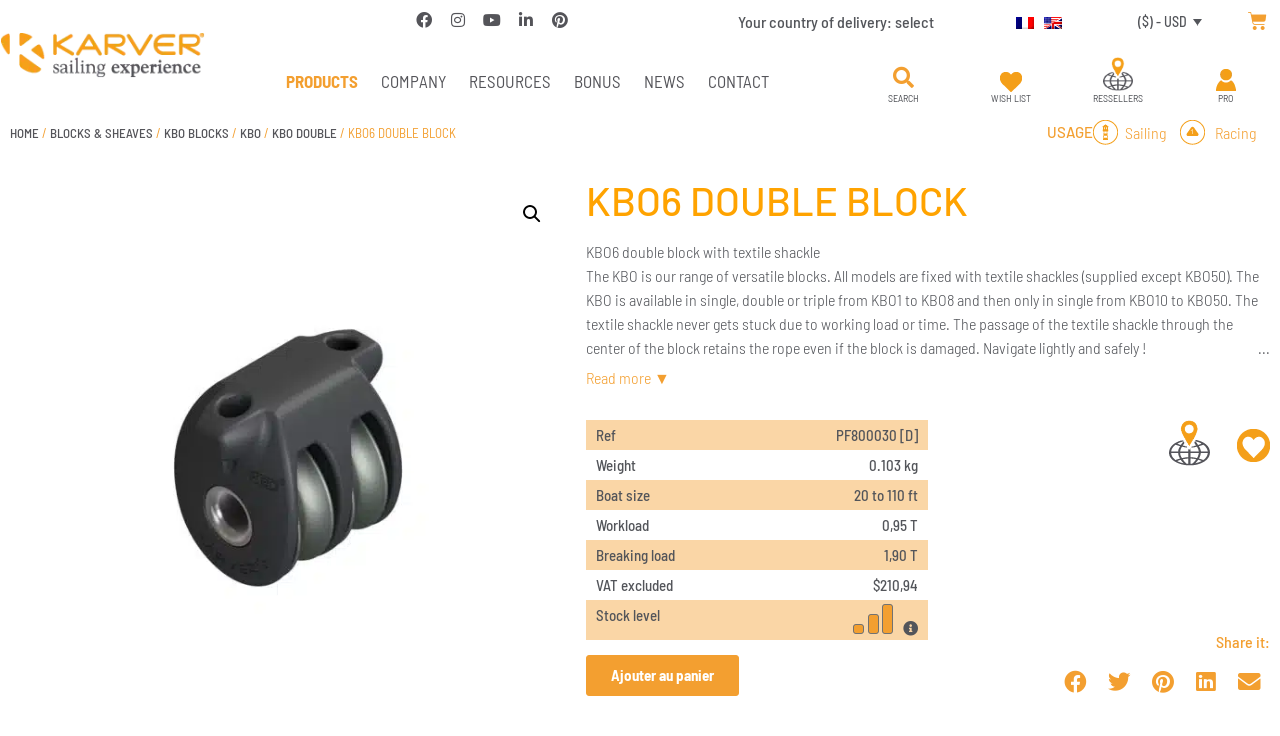

--- FILE ---
content_type: text/html; charset=UTF-8
request_url: https://www.karver-systems.com/en/product/kbo6d/
body_size: 38107
content:
<script>
var theplus_ajax_url = "https://www.karver-systems.com/wp-admin/admin-ajax.php";
		var theplus_ajax_post_url = "https://www.karver-systems.com/wp-admin/admin-post.php";
		var theplus_nonce = "78a8d1ef9d";
</script>
<!doctype html>
<html lang="en-US">
<head>
	<meta charset="UTF-8">
	<meta name="viewport" content="width=device-width, initial-scale=1">
	<link rel="profile" href="https://gmpg.org/xfn/11">
	<meta name='robots' content='index, follow, max-image-preview:large, max-snippet:-1, max-video-preview:-1' />
<script>window._wca = window._wca || [];</script>

	<!-- This site is optimized with the Yoast SEO plugin v26.8 - https://yoast.com/product/yoast-seo-wordpress/ -->
	<title>KBO6 DOUBLE BLOCK - Karver systems</title>
	<meta name="description" content="KBO6 double block with textile shackle The KBO is our range of versatile blocks. All models are fixed with textile shackles" />
	<link rel="canonical" href="https://www.karver-systems.com/en/product/kbo6d/" />
	<meta property="og:locale" content="en_US" />
	<meta property="og:type" content="article" />
	<meta property="og:title" content="KBO6 DOUBLE BLOCK - Karver systems" />
	<meta property="og:description" content="KBO6 double block with textile shackle The KBO is our range of versatile blocks. All models are fixed with textile shackles" />
	<meta property="og:url" content="https://www.karver-systems.com/en/product/kbo6d/" />
	<meta property="og:site_name" content="Karver systems" />
	<meta property="article:publisher" content="https://www.facebook.com/KarverSailing" />
	<meta property="article:modified_time" content="2026-01-14T13:43:33+00:00" />
	<meta property="og:image" content="https://karver-197c6.kxcdn.com/wp-content/uploads/2021/02/KBO6D.jpg" />
	<meta property="og:image:width" content="1500" />
	<meta property="og:image:height" content="1500" />
	<meta property="og:image:type" content="image/jpeg" />
	<meta name="twitter:card" content="summary_large_image" />
	<script type="application/ld+json" class="yoast-schema-graph">{"@context":"https://schema.org","@graph":[{"@type":"WebPage","@id":"https://www.karver-systems.com/en/product/kbo6d/","url":"https://www.karver-systems.com/en/product/kbo6d/","name":"KBO6 DOUBLE BLOCK - Karver systems","isPartOf":{"@id":"https://www.karver-systems.com/en/#website"},"primaryImageOfPage":{"@id":"https://www.karver-systems.com/en/product/kbo6d/#primaryimage"},"image":{"@id":"https://www.karver-systems.com/en/product/kbo6d/#primaryimage"},"thumbnailUrl":"https://karver-197c6.kxcdn.com/wp-content/uploads/2021/02/KBO6D.jpg","datePublished":"2021-04-22T13:44:11+00:00","dateModified":"2026-01-14T13:43:33+00:00","description":"KBO6 double block with textile shackle The KBO is our range of versatile blocks. All models are fixed with textile shackles","breadcrumb":{"@id":"https://www.karver-systems.com/en/product/kbo6d/#breadcrumb"},"inLanguage":"en-US","potentialAction":[{"@type":"ReadAction","target":["https://www.karver-systems.com/en/product/kbo6d/"]}]},{"@type":"ImageObject","inLanguage":"en-US","@id":"https://www.karver-systems.com/en/product/kbo6d/#primaryimage","url":"https://karver-197c6.kxcdn.com/wp-content/uploads/2021/02/KBO6D.jpg","contentUrl":"https://karver-197c6.kxcdn.com/wp-content/uploads/2021/02/KBO6D.jpg","width":1500,"height":1500,"caption":"KBO6 DOUBLE BLOCK"},{"@type":"BreadcrumbList","@id":"https://www.karver-systems.com/en/product/kbo6d/#breadcrumb","itemListElement":[{"@type":"ListItem","position":1,"name":"Accueil","item":"https://www.karver-systems.com/en/"},{"@type":"ListItem","position":2,"name":"Shop","item":"https://www.karver-systems.com/en/shop/"},{"@type":"ListItem","position":3,"name":"BLOCKS &amp; SHEAVES","item":"https://www.karver-systems.com/en/product-category/blocks-sheaves/"},{"@type":"ListItem","position":4,"name":"KBO BLOCKS","item":"https://www.karver-systems.com/en/product-category/blocks-sheaves/kbo-multipurpose-blocks/"},{"@type":"ListItem","position":5,"name":"KBO","item":"https://www.karver-systems.com/en/product-category/blocks-sheaves/kbo-multipurpose-blocks/kbo-2/"},{"@type":"ListItem","position":6,"name":"KBO DOUBLE","item":"https://www.karver-systems.com/en/product-category/blocks-sheaves/kbo-multipurpose-blocks/kbo-2/kbo-double/"},{"@type":"ListItem","position":7,"name":"KBO6 DOUBLE BLOCK"}]},{"@type":"WebSite","@id":"https://www.karver-systems.com/en/#website","url":"https://www.karver-systems.com/en/","name":"Karver systems","description":"One Step Ahead","publisher":{"@id":"https://www.karver-systems.com/en/#organization"},"potentialAction":[{"@type":"SearchAction","target":{"@type":"EntryPoint","urlTemplate":"https://www.karver-systems.com/en/?s={search_term_string}"},"query-input":{"@type":"PropertyValueSpecification","valueRequired":true,"valueName":"search_term_string"}}],"inLanguage":"en-US"},{"@type":"Organization","@id":"https://www.karver-systems.com/en/#organization","name":"Karver Systems","url":"https://www.karver-systems.com/en/","logo":{"@type":"ImageObject","inLanguage":"en-US","@id":"https://www.karver-systems.com/en/#/schema/logo/image/","url":"https://karver-systems.com/wp-content/uploads/2020/11/logo1.png","contentUrl":"https://karver-systems.com/wp-content/uploads/2020/11/logo1.png","width":300,"height":66,"caption":"Karver Systems"},"image":{"@id":"https://www.karver-systems.com/en/#/schema/logo/image/"},"sameAs":["https://www.facebook.com/KarverSailing","https://www.linkedin.com/company/2403599","https://www.pinterest.fr/karversystems/","https://www.youtube.com/KarverSailing"]}]}</script>
	<!-- / Yoast SEO plugin. -->


<link rel='dns-prefetch' href='//ajax.googleapis.com' />
<link rel='dns-prefetch' href='//stats.wp.com' />
<link href='https://fonts.gstatic.com' crossorigin rel='preconnect' />
<link rel="alternate" type="application/rss+xml" title="Karver systems &raquo; Feed" href="https://www.karver-systems.com/en/feed/" />
<link rel="alternate" type="application/rss+xml" title="Karver systems &raquo; Comments Feed" href="https://www.karver-systems.com/en/comments/feed/" />
<link rel="alternate" title="oEmbed (JSON)" type="application/json+oembed" href="https://www.karver-systems.com/en/wp-json/oembed/1.0/embed?url=https%3A%2F%2Fwww.karver-systems.com%2Fen%2Fproduct%2Fkbo6d%2F" />
<link rel="alternate" title="oEmbed (XML)" type="text/xml+oembed" href="https://www.karver-systems.com/en/wp-json/oembed/1.0/embed?url=https%3A%2F%2Fwww.karver-systems.com%2Fen%2Fproduct%2Fkbo6d%2F&#038;format=xml" />
		<style id="content-control-block-styles">
			@media (max-width: 640px) {
	.cc-hide-on-mobile {
		display: none !important;
	}
}
@media (min-width: 641px) and (max-width: 920px) {
	.cc-hide-on-tablet {
		display: none !important;
	}
}
@media (min-width: 921px) and (max-width: 1440px) {
	.cc-hide-on-desktop {
		display: none !important;
	}
}		</style>
		<style id='wp-img-auto-sizes-contain-inline-css'>
img:is([sizes=auto i],[sizes^="auto," i]){contain-intrinsic-size:3000px 1500px}
/*# sourceURL=wp-img-auto-sizes-contain-inline-css */
</style>
<link rel='stylesheet' id='theplus-plus-extra-adv-css' href='//www.karver-systems.com/wp-content/plugins/the-plus-addons-for-elementor-page-builder/assets/css/main/plus-extra-adv/plus-extra-adv.min.css?ver=6.4.5' media='all' />
<link rel='stylesheet' id='theplus-plus-nav-menu-css' href='//www.karver-systems.com/wp-content/plugins/theplus_elementor_addon/assets/css/main/navigation-menu/plus-nav-menu.min.css?ver=6.4.5' media='all' />
<link rel='stylesheet' id='theplus-plus-alignmnet-css' href='//www.karver-systems.com/wp-content/plugins/the-plus-addons-for-elementor-page-builder/assets/css/main/plus-extra-adv/plus-alignmnet.css?ver=6.4.5' media='all' />
<link rel='stylesheet' id='theplus-plus-temp-notice-css' href='//www.karver-systems.com/wp-content/plugins/the-plus-addons-for-elementor-page-builder/assets/css/main/plus-extra-adv/plus-temp-notice.css?ver=6.4.5' media='all' />
<style id='wp-emoji-styles-inline-css'>

	img.wp-smiley, img.emoji {
		display: inline !important;
		border: none !important;
		box-shadow: none !important;
		height: 1em !important;
		width: 1em !important;
		margin: 0 0.07em !important;
		vertical-align: -0.1em !important;
		background: none !important;
		padding: 0 !important;
	}
/*# sourceURL=wp-emoji-styles-inline-css */
</style>
<link rel='stylesheet' id='wp-block-library-css' href='https://www.karver-systems.com/wp-includes/css/dist/block-library/style.min.css?ver=6.9' media='all' />
<link rel='stylesheet' id='mediaelement-css' href='https://www.karver-systems.com/wp-includes/js/mediaelement/mediaelementplayer-legacy.min.css?ver=4.2.17' media='all' />
<link rel='stylesheet' id='wp-mediaelement-css' href='https://www.karver-systems.com/wp-includes/js/mediaelement/wp-mediaelement.min.css?ver=6.9' media='all' />
<style id='jetpack-sharing-buttons-style-inline-css'>
.jetpack-sharing-buttons__services-list{display:flex;flex-direction:row;flex-wrap:wrap;gap:0;list-style-type:none;margin:5px;padding:0}.jetpack-sharing-buttons__services-list.has-small-icon-size{font-size:12px}.jetpack-sharing-buttons__services-list.has-normal-icon-size{font-size:16px}.jetpack-sharing-buttons__services-list.has-large-icon-size{font-size:24px}.jetpack-sharing-buttons__services-list.has-huge-icon-size{font-size:36px}@media print{.jetpack-sharing-buttons__services-list{display:none!important}}.editor-styles-wrapper .wp-block-jetpack-sharing-buttons{gap:0;padding-inline-start:0}ul.jetpack-sharing-buttons__services-list.has-background{padding:1.25em 2.375em}
/*# sourceURL=https://www.karver-systems.com/wp-content/plugins/jetpack/_inc/blocks/sharing-buttons/view.css */
</style>
<style id='filebird-block-filebird-gallery-style-inline-css'>
ul.filebird-block-filebird-gallery{margin:auto!important;padding:0!important;width:100%}ul.filebird-block-filebird-gallery.layout-grid{display:grid;grid-gap:20px;align-items:stretch;grid-template-columns:repeat(var(--columns),1fr);justify-items:stretch}ul.filebird-block-filebird-gallery.layout-grid li img{border:1px solid #ccc;box-shadow:2px 2px 6px 0 rgba(0,0,0,.3);height:100%;max-width:100%;-o-object-fit:cover;object-fit:cover;width:100%}ul.filebird-block-filebird-gallery.layout-masonry{-moz-column-count:var(--columns);-moz-column-gap:var(--space);column-gap:var(--space);-moz-column-width:var(--min-width);columns:var(--min-width) var(--columns);display:block;overflow:auto}ul.filebird-block-filebird-gallery.layout-masonry li{margin-bottom:var(--space)}ul.filebird-block-filebird-gallery li{list-style:none}ul.filebird-block-filebird-gallery li figure{height:100%;margin:0;padding:0;position:relative;width:100%}ul.filebird-block-filebird-gallery li figure figcaption{background:linear-gradient(0deg,rgba(0,0,0,.7),rgba(0,0,0,.3) 70%,transparent);bottom:0;box-sizing:border-box;color:#fff;font-size:.8em;margin:0;max-height:100%;overflow:auto;padding:3em .77em .7em;position:absolute;text-align:center;width:100%;z-index:2}ul.filebird-block-filebird-gallery li figure figcaption a{color:inherit}

/*# sourceURL=https://www.karver-systems.com/wp-content/plugins/filebird/blocks/filebird-gallery/build/style-index.css */
</style>
<link rel='stylesheet' id='content-control-block-styles-css' href='https://www.karver-systems.com/wp-content/plugins/content-control/dist/style-block-editor.css?ver=2.6.5' media='all' />
<style id='global-styles-inline-css'>
:root{--wp--preset--aspect-ratio--square: 1;--wp--preset--aspect-ratio--4-3: 4/3;--wp--preset--aspect-ratio--3-4: 3/4;--wp--preset--aspect-ratio--3-2: 3/2;--wp--preset--aspect-ratio--2-3: 2/3;--wp--preset--aspect-ratio--16-9: 16/9;--wp--preset--aspect-ratio--9-16: 9/16;--wp--preset--color--black: #000000;--wp--preset--color--cyan-bluish-gray: #abb8c3;--wp--preset--color--white: #ffffff;--wp--preset--color--pale-pink: #f78da7;--wp--preset--color--vivid-red: #cf2e2e;--wp--preset--color--luminous-vivid-orange: #ff6900;--wp--preset--color--luminous-vivid-amber: #fcb900;--wp--preset--color--light-green-cyan: #7bdcb5;--wp--preset--color--vivid-green-cyan: #00d084;--wp--preset--color--pale-cyan-blue: #8ed1fc;--wp--preset--color--vivid-cyan-blue: #0693e3;--wp--preset--color--vivid-purple: #9b51e0;--wp--preset--gradient--vivid-cyan-blue-to-vivid-purple: linear-gradient(135deg,rgb(6,147,227) 0%,rgb(155,81,224) 100%);--wp--preset--gradient--light-green-cyan-to-vivid-green-cyan: linear-gradient(135deg,rgb(122,220,180) 0%,rgb(0,208,130) 100%);--wp--preset--gradient--luminous-vivid-amber-to-luminous-vivid-orange: linear-gradient(135deg,rgb(252,185,0) 0%,rgb(255,105,0) 100%);--wp--preset--gradient--luminous-vivid-orange-to-vivid-red: linear-gradient(135deg,rgb(255,105,0) 0%,rgb(207,46,46) 100%);--wp--preset--gradient--very-light-gray-to-cyan-bluish-gray: linear-gradient(135deg,rgb(238,238,238) 0%,rgb(169,184,195) 100%);--wp--preset--gradient--cool-to-warm-spectrum: linear-gradient(135deg,rgb(74,234,220) 0%,rgb(151,120,209) 20%,rgb(207,42,186) 40%,rgb(238,44,130) 60%,rgb(251,105,98) 80%,rgb(254,248,76) 100%);--wp--preset--gradient--blush-light-purple: linear-gradient(135deg,rgb(255,206,236) 0%,rgb(152,150,240) 100%);--wp--preset--gradient--blush-bordeaux: linear-gradient(135deg,rgb(254,205,165) 0%,rgb(254,45,45) 50%,rgb(107,0,62) 100%);--wp--preset--gradient--luminous-dusk: linear-gradient(135deg,rgb(255,203,112) 0%,rgb(199,81,192) 50%,rgb(65,88,208) 100%);--wp--preset--gradient--pale-ocean: linear-gradient(135deg,rgb(255,245,203) 0%,rgb(182,227,212) 50%,rgb(51,167,181) 100%);--wp--preset--gradient--electric-grass: linear-gradient(135deg,rgb(202,248,128) 0%,rgb(113,206,126) 100%);--wp--preset--gradient--midnight: linear-gradient(135deg,rgb(2,3,129) 0%,rgb(40,116,252) 100%);--wp--preset--font-size--small: 13px;--wp--preset--font-size--medium: 20px;--wp--preset--font-size--large: 36px;--wp--preset--font-size--x-large: 42px;--wp--preset--spacing--20: 0.44rem;--wp--preset--spacing--30: 0.67rem;--wp--preset--spacing--40: 1rem;--wp--preset--spacing--50: 1.5rem;--wp--preset--spacing--60: 2.25rem;--wp--preset--spacing--70: 3.38rem;--wp--preset--spacing--80: 5.06rem;--wp--preset--shadow--natural: 6px 6px 9px rgba(0, 0, 0, 0.2);--wp--preset--shadow--deep: 12px 12px 50px rgba(0, 0, 0, 0.4);--wp--preset--shadow--sharp: 6px 6px 0px rgba(0, 0, 0, 0.2);--wp--preset--shadow--outlined: 6px 6px 0px -3px rgb(255, 255, 255), 6px 6px rgb(0, 0, 0);--wp--preset--shadow--crisp: 6px 6px 0px rgb(0, 0, 0);}:root { --wp--style--global--content-size: 800px;--wp--style--global--wide-size: 1200px; }:where(body) { margin: 0; }.wp-site-blocks > .alignleft { float: left; margin-right: 2em; }.wp-site-blocks > .alignright { float: right; margin-left: 2em; }.wp-site-blocks > .aligncenter { justify-content: center; margin-left: auto; margin-right: auto; }:where(.wp-site-blocks) > * { margin-block-start: 24px; margin-block-end: 0; }:where(.wp-site-blocks) > :first-child { margin-block-start: 0; }:where(.wp-site-blocks) > :last-child { margin-block-end: 0; }:root { --wp--style--block-gap: 24px; }:root :where(.is-layout-flow) > :first-child{margin-block-start: 0;}:root :where(.is-layout-flow) > :last-child{margin-block-end: 0;}:root :where(.is-layout-flow) > *{margin-block-start: 24px;margin-block-end: 0;}:root :where(.is-layout-constrained) > :first-child{margin-block-start: 0;}:root :where(.is-layout-constrained) > :last-child{margin-block-end: 0;}:root :where(.is-layout-constrained) > *{margin-block-start: 24px;margin-block-end: 0;}:root :where(.is-layout-flex){gap: 24px;}:root :where(.is-layout-grid){gap: 24px;}.is-layout-flow > .alignleft{float: left;margin-inline-start: 0;margin-inline-end: 2em;}.is-layout-flow > .alignright{float: right;margin-inline-start: 2em;margin-inline-end: 0;}.is-layout-flow > .aligncenter{margin-left: auto !important;margin-right: auto !important;}.is-layout-constrained > .alignleft{float: left;margin-inline-start: 0;margin-inline-end: 2em;}.is-layout-constrained > .alignright{float: right;margin-inline-start: 2em;margin-inline-end: 0;}.is-layout-constrained > .aligncenter{margin-left: auto !important;margin-right: auto !important;}.is-layout-constrained > :where(:not(.alignleft):not(.alignright):not(.alignfull)){max-width: var(--wp--style--global--content-size);margin-left: auto !important;margin-right: auto !important;}.is-layout-constrained > .alignwide{max-width: var(--wp--style--global--wide-size);}body .is-layout-flex{display: flex;}.is-layout-flex{flex-wrap: wrap;align-items: center;}.is-layout-flex > :is(*, div){margin: 0;}body .is-layout-grid{display: grid;}.is-layout-grid > :is(*, div){margin: 0;}body{padding-top: 0px;padding-right: 0px;padding-bottom: 0px;padding-left: 0px;}a:where(:not(.wp-element-button)){text-decoration: underline;}:root :where(.wp-element-button, .wp-block-button__link){background-color: #32373c;border-width: 0;color: #fff;font-family: inherit;font-size: inherit;font-style: inherit;font-weight: inherit;letter-spacing: inherit;line-height: inherit;padding-top: calc(0.667em + 2px);padding-right: calc(1.333em + 2px);padding-bottom: calc(0.667em + 2px);padding-left: calc(1.333em + 2px);text-decoration: none;text-transform: inherit;}.has-black-color{color: var(--wp--preset--color--black) !important;}.has-cyan-bluish-gray-color{color: var(--wp--preset--color--cyan-bluish-gray) !important;}.has-white-color{color: var(--wp--preset--color--white) !important;}.has-pale-pink-color{color: var(--wp--preset--color--pale-pink) !important;}.has-vivid-red-color{color: var(--wp--preset--color--vivid-red) !important;}.has-luminous-vivid-orange-color{color: var(--wp--preset--color--luminous-vivid-orange) !important;}.has-luminous-vivid-amber-color{color: var(--wp--preset--color--luminous-vivid-amber) !important;}.has-light-green-cyan-color{color: var(--wp--preset--color--light-green-cyan) !important;}.has-vivid-green-cyan-color{color: var(--wp--preset--color--vivid-green-cyan) !important;}.has-pale-cyan-blue-color{color: var(--wp--preset--color--pale-cyan-blue) !important;}.has-vivid-cyan-blue-color{color: var(--wp--preset--color--vivid-cyan-blue) !important;}.has-vivid-purple-color{color: var(--wp--preset--color--vivid-purple) !important;}.has-black-background-color{background-color: var(--wp--preset--color--black) !important;}.has-cyan-bluish-gray-background-color{background-color: var(--wp--preset--color--cyan-bluish-gray) !important;}.has-white-background-color{background-color: var(--wp--preset--color--white) !important;}.has-pale-pink-background-color{background-color: var(--wp--preset--color--pale-pink) !important;}.has-vivid-red-background-color{background-color: var(--wp--preset--color--vivid-red) !important;}.has-luminous-vivid-orange-background-color{background-color: var(--wp--preset--color--luminous-vivid-orange) !important;}.has-luminous-vivid-amber-background-color{background-color: var(--wp--preset--color--luminous-vivid-amber) !important;}.has-light-green-cyan-background-color{background-color: var(--wp--preset--color--light-green-cyan) !important;}.has-vivid-green-cyan-background-color{background-color: var(--wp--preset--color--vivid-green-cyan) !important;}.has-pale-cyan-blue-background-color{background-color: var(--wp--preset--color--pale-cyan-blue) !important;}.has-vivid-cyan-blue-background-color{background-color: var(--wp--preset--color--vivid-cyan-blue) !important;}.has-vivid-purple-background-color{background-color: var(--wp--preset--color--vivid-purple) !important;}.has-black-border-color{border-color: var(--wp--preset--color--black) !important;}.has-cyan-bluish-gray-border-color{border-color: var(--wp--preset--color--cyan-bluish-gray) !important;}.has-white-border-color{border-color: var(--wp--preset--color--white) !important;}.has-pale-pink-border-color{border-color: var(--wp--preset--color--pale-pink) !important;}.has-vivid-red-border-color{border-color: var(--wp--preset--color--vivid-red) !important;}.has-luminous-vivid-orange-border-color{border-color: var(--wp--preset--color--luminous-vivid-orange) !important;}.has-luminous-vivid-amber-border-color{border-color: var(--wp--preset--color--luminous-vivid-amber) !important;}.has-light-green-cyan-border-color{border-color: var(--wp--preset--color--light-green-cyan) !important;}.has-vivid-green-cyan-border-color{border-color: var(--wp--preset--color--vivid-green-cyan) !important;}.has-pale-cyan-blue-border-color{border-color: var(--wp--preset--color--pale-cyan-blue) !important;}.has-vivid-cyan-blue-border-color{border-color: var(--wp--preset--color--vivid-cyan-blue) !important;}.has-vivid-purple-border-color{border-color: var(--wp--preset--color--vivid-purple) !important;}.has-vivid-cyan-blue-to-vivid-purple-gradient-background{background: var(--wp--preset--gradient--vivid-cyan-blue-to-vivid-purple) !important;}.has-light-green-cyan-to-vivid-green-cyan-gradient-background{background: var(--wp--preset--gradient--light-green-cyan-to-vivid-green-cyan) !important;}.has-luminous-vivid-amber-to-luminous-vivid-orange-gradient-background{background: var(--wp--preset--gradient--luminous-vivid-amber-to-luminous-vivid-orange) !important;}.has-luminous-vivid-orange-to-vivid-red-gradient-background{background: var(--wp--preset--gradient--luminous-vivid-orange-to-vivid-red) !important;}.has-very-light-gray-to-cyan-bluish-gray-gradient-background{background: var(--wp--preset--gradient--very-light-gray-to-cyan-bluish-gray) !important;}.has-cool-to-warm-spectrum-gradient-background{background: var(--wp--preset--gradient--cool-to-warm-spectrum) !important;}.has-blush-light-purple-gradient-background{background: var(--wp--preset--gradient--blush-light-purple) !important;}.has-blush-bordeaux-gradient-background{background: var(--wp--preset--gradient--blush-bordeaux) !important;}.has-luminous-dusk-gradient-background{background: var(--wp--preset--gradient--luminous-dusk) !important;}.has-pale-ocean-gradient-background{background: var(--wp--preset--gradient--pale-ocean) !important;}.has-electric-grass-gradient-background{background: var(--wp--preset--gradient--electric-grass) !important;}.has-midnight-gradient-background{background: var(--wp--preset--gradient--midnight) !important;}.has-small-font-size{font-size: var(--wp--preset--font-size--small) !important;}.has-medium-font-size{font-size: var(--wp--preset--font-size--medium) !important;}.has-large-font-size{font-size: var(--wp--preset--font-size--large) !important;}.has-x-large-font-size{font-size: var(--wp--preset--font-size--x-large) !important;}
:root :where(.wp-block-pullquote){font-size: 1.5em;line-height: 1.6;}
/*# sourceURL=global-styles-inline-css */
</style>
<link rel='stylesheet' id='jquery-ui-css' href='https://ajax.googleapis.com/ajax/libs/jqueryui/1.11.4/themes/smoothness/jquery-ui.css?ver=6.9' media='all' />
<link rel='stylesheet' id='karver-css-css' href='https://www.karver-systems.com/wp-content/plugins/karver-systems/public/css/karver.css?ver=1715765725' media='all' />
<link rel='stylesheet' id='dashicons-css' href='https://www.karver-systems.com/wp-includes/css/dashicons.min.css?ver=6.9' media='all' />
<link rel='stylesheet' id='wcml-dropdown-0-css' href='//www.karver-systems.com/wp-content/plugins/woocommerce-multilingual/templates/currency-switchers/legacy-dropdown/style.css?ver=5.5.3.1' media='all' />
<link rel='stylesheet' id='photoswipe-css' href='https://www.karver-systems.com/wp-content/plugins/woocommerce/assets/css/photoswipe/photoswipe.min.css?ver=10.4.3' media='all' />
<link rel='stylesheet' id='photoswipe-default-skin-css' href='https://www.karver-systems.com/wp-content/plugins/woocommerce/assets/css/photoswipe/default-skin/default-skin.min.css?ver=10.4.3' media='all' />
<link rel='stylesheet' id='woocommerce-layout-css' href='https://www.karver-systems.com/wp-content/plugins/woocommerce/assets/css/woocommerce-layout.css?ver=10.4.3' media='all' />
<style id='woocommerce-layout-inline-css'>

	.infinite-scroll .woocommerce-pagination {
		display: none;
	}
/*# sourceURL=woocommerce-layout-inline-css */
</style>
<link rel='stylesheet' id='woocommerce-smallscreen-css' href='https://www.karver-systems.com/wp-content/plugins/woocommerce/assets/css/woocommerce-smallscreen.css?ver=10.4.3' media='only screen and (max-width: 768px)' />
<link rel='stylesheet' id='woocommerce-general-css' href='https://www.karver-systems.com/wp-content/plugins/woocommerce/assets/css/woocommerce.css?ver=10.4.3' media='all' />
<style id='woocommerce-inline-inline-css'>
.woocommerce form .form-row .required { visibility: visible; }
/*# sourceURL=woocommerce-inline-inline-css */
</style>
<link rel='stylesheet' id='wpml-legacy-horizontal-list-0-css' href='https://www.karver-systems.com/wp-content/plugins/sitepress-multilingual-cms/templates/language-switchers/legacy-list-horizontal/style.min.css?ver=1' media='all' />
<link rel='stylesheet' id='hello-elementor-theme-style-css' href='https://www.karver-systems.com/wp-content/themes/hello-elementor/assets/css/theme.css?ver=3.4.5' media='all' />
<link rel='stylesheet' id='hello-elementor-child-style-css' href='https://www.karver-systems.com/wp-content/themes/hello-karver/style.css?ver=1768897810' media='all' />
<link rel='stylesheet' id='hello-elementor-css' href='https://www.karver-systems.com/wp-content/themes/hello-elementor/assets/css/reset.css?ver=3.4.5' media='all' />
<link rel='stylesheet' id='hello-elementor-header-footer-css' href='https://www.karver-systems.com/wp-content/themes/hello-elementor/assets/css/header-footer.css?ver=3.4.5' media='all' />
<link rel='stylesheet' id='elementor-frontend-css' href='https://www.karver-systems.com/wp-content/plugins/elementor/assets/css/frontend.min.css?ver=3.34.4' media='all' />
<link rel='stylesheet' id='widget-image-css' href='https://www.karver-systems.com/wp-content/plugins/elementor/assets/css/widget-image.min.css?ver=3.34.4' media='all' />
<link rel='stylesheet' id='widget-social-icons-css' href='https://www.karver-systems.com/wp-content/plugins/elementor/assets/css/widget-social-icons.min.css?ver=3.34.4' media='all' />
<link rel='stylesheet' id='e-apple-webkit-css' href='https://www.karver-systems.com/wp-content/plugins/elementor/assets/css/conditionals/apple-webkit.min.css?ver=3.34.4' media='all' />
<link rel='stylesheet' id='widget-heading-css' href='https://www.karver-systems.com/wp-content/plugins/elementor/assets/css/widget-heading.min.css?ver=3.34.4' media='all' />
<link rel='stylesheet' id='widget-woocommerce-menu-cart-css' href='https://www.karver-systems.com/wp-content/plugins/elementor-pro/assets/css/widget-woocommerce-menu-cart.min.css?ver=3.34.4' media='all' />
<link rel='stylesheet' id='widget-search-form-css' href='https://www.karver-systems.com/wp-content/plugins/elementor-pro/assets/css/widget-search-form.min.css?ver=3.34.4' media='all' />
<link rel='stylesheet' id='elementor-icons-shared-0-css' href='https://www.karver-systems.com/wp-content/plugins/elementor/assets/lib/font-awesome/css/fontawesome.min.css?ver=5.15.3' media='all' />
<link rel='stylesheet' id='elementor-icons-fa-solid-css' href='https://www.karver-systems.com/wp-content/plugins/elementor/assets/lib/font-awesome/css/solid.min.css?ver=5.15.3' media='all' />
<link rel='stylesheet' id='widget-nav-menu-css' href='https://www.karver-systems.com/wp-content/plugins/elementor-pro/assets/css/widget-nav-menu.min.css?ver=3.34.4' media='all' />
<link rel='stylesheet' id='widget-woocommerce-product-images-css' href='https://www.karver-systems.com/wp-content/plugins/elementor-pro/assets/css/widget-woocommerce-product-images.min.css?ver=3.34.4' media='all' />
<link rel='stylesheet' id='widget-woocommerce-product-add-to-cart-css' href='https://www.karver-systems.com/wp-content/plugins/elementor-pro/assets/css/widget-woocommerce-product-add-to-cart.min.css?ver=3.34.4' media='all' />
<link rel='stylesheet' id='widget-share-buttons-css' href='https://www.karver-systems.com/wp-content/plugins/elementor-pro/assets/css/widget-share-buttons.min.css?ver=3.34.4' media='all' />
<link rel='stylesheet' id='elementor-icons-fa-brands-css' href='https://www.karver-systems.com/wp-content/plugins/elementor/assets/lib/font-awesome/css/brands.min.css?ver=5.15.3' media='all' />
<link rel='stylesheet' id='widget-tabs-css' href='https://www.karver-systems.com/wp-content/plugins/elementor/assets/css/widget-tabs.min.css?ver=3.34.4' media='all' />
<link rel='stylesheet' id='widget-woocommerce-products-css' href='https://www.karver-systems.com/wp-content/plugins/elementor-pro/assets/css/widget-woocommerce-products.min.css?ver=3.34.4' media='all' />
<link rel='stylesheet' id='e-popup-css' href='https://www.karver-systems.com/wp-content/plugins/elementor-pro/assets/css/conditionals/popup.min.css?ver=3.34.4' media='all' />
<link rel='stylesheet' id='elementor-icons-css' href='https://www.karver-systems.com/wp-content/plugins/elementor/assets/lib/eicons/css/elementor-icons.min.css?ver=5.46.0' media='all' />
<link rel='stylesheet' id='elementor-post-9-css' href='https://www.karver-systems.com/wp-content/uploads/elementor/css/post-9.css?ver=1769760934' media='all' />
<link rel='stylesheet' id='font-awesome-5-all-css' href='https://www.karver-systems.com/wp-content/plugins/elementor/assets/lib/font-awesome/css/all.min.css?ver=3.34.4' media='all' />
<link rel='stylesheet' id='font-awesome-4-shim-css' href='https://www.karver-systems.com/wp-content/plugins/elementor/assets/lib/font-awesome/css/v4-shims.min.css?ver=3.34.4' media='all' />
<link rel='stylesheet' id='elementor-post-4671-css' href='https://www.karver-systems.com/wp-content/uploads/elementor/css/post-4671.css?ver=1769760934' media='all' />
<link rel='stylesheet' id='elementor-post-4676-css' href='https://www.karver-systems.com/wp-content/uploads/elementor/css/post-4676.css?ver=1769760934' media='all' />
<link rel='stylesheet' id='elementor-post-4685-css' href='https://www.karver-systems.com/wp-content/uploads/elementor/css/post-4685.css?ver=1769761000' media='all' />
<link rel='stylesheet' id='elementor-post-10331-css' href='https://www.karver-systems.com/wp-content/uploads/elementor/css/post-10331.css?ver=1769760935' media='all' />
<link rel='stylesheet' id='elementor-post-8288-css' href='https://www.karver-systems.com/wp-content/uploads/elementor/css/post-8288.css?ver=1769760935' media='all' />
<link rel='stylesheet' id='elementor-post-5876-css' href='https://www.karver-systems.com/wp-content/uploads/elementor/css/post-5876.css?ver=1769760935' media='all' />
<link rel='stylesheet' id='plus-woo-swatches-front-css-css' href='https://www.karver-systems.com/wp-content/plugins/theplus_elementor_addon//assets/css/main/woo-swatches/woo-swatches-front.css?ver=6.4.5' media='all' />
<link rel='stylesheet' id='sib-front-css-css' href='https://www.karver-systems.com/wp-content/plugins/mailin/css/mailin-front.css?ver=6.9' media='all' />
<link rel='stylesheet' id='ecs-styles-css' href='https://www.karver-systems.com/wp-content/plugins/ele-custom-skin/assets/css/ecs-style.css?ver=3.1.9' media='all' />
<link rel='stylesheet' id='elementor-post-1066-css' href='https://www.karver-systems.com/wp-content/uploads/elementor/css/post-1066.css?ver=1642606632' media='all' />
<link rel='stylesheet' id='elementor-post-1332-css' href='https://www.karver-systems.com/wp-content/uploads/elementor/css/post-1332.css?ver=1613558324' media='all' />
<link rel='stylesheet' id='elementor-post-2099-css' href='https://www.karver-systems.com/wp-content/uploads/elementor/css/post-2099.css?ver=1645631303' media='all' />
<link rel='stylesheet' id='elementor-post-4692-css' href='https://www.karver-systems.com/wp-content/uploads/elementor/css/post-4692.css?ver=1647531129' media='all' />
<link rel='stylesheet' id='elementor-post-4702-css' href='https://www.karver-systems.com/wp-content/uploads/elementor/css/post-4702.css?ver=1619610591' media='all' />
<link rel='stylesheet' id='elementor-gf-local-barlow-css' href='https://www.karver-systems.com/wp-content/uploads/elementor/google-fonts/css/barlow.css?ver=1742973226' media='all' />
<link rel='stylesheet' id='elementor-gf-local-barlowsemicondensed-css' href='https://www.karver-systems.com/wp-content/uploads/elementor/google-fonts/css/barlowsemicondensed.css?ver=1742973228' media='all' />
<script src="https://www.karver-systems.com/wp-includes/js/jquery/jquery.min.js?ver=3.7.1" id="jquery-core-js"></script>
<script src="https://www.karver-systems.com/wp-includes/js/jquery/jquery-migrate.min.js?ver=3.4.1" id="jquery-migrate-js"></script>
<script id="3d-flip-book-client-locale-loader-js-extra">
var FB3D_CLIENT_LOCALE = {"ajaxurl":"https://www.karver-systems.com/wp-admin/admin-ajax.php","dictionary":{"Table of contents":"Table of contents","Close":"Close","Bookmarks":"Bookmarks","Thumbnails":"Thumbnails","Search":"Search","Share":"Share","Facebook":"Facebook","Twitter":"Twitter","Email":"Email","Play":"Play","Previous page":"Previous page","Next page":"Next page","Zoom in":"Zoom in","Zoom out":"Zoom out","Fit view":"Fit view","Auto play":"Auto play","Full screen":"Full screen","More":"More","Smart pan":"Smart pan","Single page":"Single page","Sounds":"Sounds","Stats":"Stats","Print":"Print","Download":"Download","Goto first page":"Goto first page","Goto last page":"Goto last page"},"images":"https://www.karver-systems.com/wp-content/plugins/interactive-3d-flipbook-powered-physics-engine/assets/images/","jsData":{"urls":[],"posts":{"ids_mis":[],"ids":[]},"pages":[],"firstPages":[],"bookCtrlProps":[],"bookTemplates":[]},"key":"3d-flip-book","pdfJS":{"pdfJsLib":"https://www.karver-systems.com/wp-content/plugins/interactive-3d-flipbook-powered-physics-engine/assets/js/pdf.min.js?ver=4.3.136","pdfJsWorker":"https://www.karver-systems.com/wp-content/plugins/interactive-3d-flipbook-powered-physics-engine/assets/js/pdf.worker.js?ver=4.3.136","stablePdfJsLib":"https://www.karver-systems.com/wp-content/plugins/interactive-3d-flipbook-powered-physics-engine/assets/js/stable/pdf.min.js?ver=2.5.207","stablePdfJsWorker":"https://www.karver-systems.com/wp-content/plugins/interactive-3d-flipbook-powered-physics-engine/assets/js/stable/pdf.worker.js?ver=2.5.207","pdfJsCMapUrl":"https://www.karver-systems.com/wp-content/plugins/interactive-3d-flipbook-powered-physics-engine/assets/cmaps/"},"cacheurl":"https://www.karver-systems.com/wp-content/uploads/3d-flip-book/cache/","pluginsurl":"https://www.karver-systems.com/wp-content/plugins/","pluginurl":"https://www.karver-systems.com/wp-content/plugins/interactive-3d-flipbook-powered-physics-engine/","thumbnailSize":{"width":"150","height":"150"},"version":"1.16.17"};
//# sourceURL=3d-flip-book-client-locale-loader-js-extra
</script>
<script src="https://www.karver-systems.com/wp-content/plugins/interactive-3d-flipbook-powered-physics-engine/assets/js/client-locale-loader.js?ver=1.16.17" id="3d-flip-book-client-locale-loader-js" async data-wp-strategy="async"></script>
<script src="https://ajax.googleapis.com/ajax/libs/jqueryui/1.11.4/jquery-ui.min.js?ver=6.9" id="jquery-ui-js"></script>
<script id="karver-js-js-extra">
var ajaxurl = "https://www.karver-systems.com/wp-admin/admin-ajax.php";
var klerthisdebug = "1";
//# sourceURL=karver-js-js-extra
</script>
<script src="https://www.karver-systems.com/wp-content/plugins/karver-systems/public/js/karver-system.js?ver=1758893561" id="karver-js-js"></script>
<script src="https://www.karver-systems.com/wp-content/plugins/woocommerce/assets/js/zoom/jquery.zoom.min.js?ver=1.7.21-wc.10.4.3" id="wc-zoom-js" defer data-wp-strategy="defer"></script>
<script src="https://www.karver-systems.com/wp-content/plugins/woocommerce/assets/js/flexslider/jquery.flexslider.min.js?ver=2.7.2-wc.10.4.3" id="wc-flexslider-js" defer data-wp-strategy="defer"></script>
<script src="https://www.karver-systems.com/wp-content/plugins/woocommerce/assets/js/photoswipe/photoswipe.min.js?ver=4.1.1-wc.10.4.3" id="wc-photoswipe-js" defer data-wp-strategy="defer"></script>
<script src="https://www.karver-systems.com/wp-content/plugins/woocommerce/assets/js/photoswipe/photoswipe-ui-default.min.js?ver=4.1.1-wc.10.4.3" id="wc-photoswipe-ui-default-js" defer data-wp-strategy="defer"></script>
<script id="wc-single-product-js-extra">
var wc_single_product_params = {"i18n_required_rating_text":"Please select a rating","i18n_rating_options":["1 of 5 stars","2 of 5 stars","3 of 5 stars","4 of 5 stars","5 of 5 stars"],"i18n_product_gallery_trigger_text":"View full-screen image gallery","review_rating_required":"yes","flexslider":{"rtl":false,"animation":"slide","smoothHeight":true,"directionNav":false,"controlNav":"thumbnails","slideshow":false,"animationSpeed":500,"animationLoop":false,"allowOneSlide":false},"zoom_enabled":"1","zoom_options":[],"photoswipe_enabled":"1","photoswipe_options":{"shareEl":false,"closeOnScroll":false,"history":false,"hideAnimationDuration":0,"showAnimationDuration":0},"flexslider_enabled":"1"};
//# sourceURL=wc-single-product-js-extra
</script>
<script src="https://www.karver-systems.com/wp-content/plugins/woocommerce/assets/js/frontend/single-product.min.js?ver=10.4.3" id="wc-single-product-js" defer data-wp-strategy="defer"></script>
<script src="https://www.karver-systems.com/wp-content/plugins/woocommerce/assets/js/jquery-blockui/jquery.blockUI.min.js?ver=2.7.0-wc.10.4.3" id="wc-jquery-blockui-js" defer data-wp-strategy="defer"></script>
<script src="https://www.karver-systems.com/wp-content/plugins/woocommerce/assets/js/js-cookie/js.cookie.min.js?ver=2.1.4-wc.10.4.3" id="wc-js-cookie-js" defer data-wp-strategy="defer"></script>
<script id="woocommerce-js-extra">
var woocommerce_params = {"ajax_url":"/wp-admin/admin-ajax.php?lang=en","wc_ajax_url":"/en/?wc-ajax=%%endpoint%%","i18n_password_show":"Show password","i18n_password_hide":"Hide password"};
//# sourceURL=woocommerce-js-extra
</script>
<script src="https://www.karver-systems.com/wp-content/plugins/woocommerce/assets/js/frontend/woocommerce.min.js?ver=10.4.3" id="woocommerce-js" defer data-wp-strategy="defer"></script>
<script src="https://stats.wp.com/s-202605.js" id="woocommerce-analytics-js" defer data-wp-strategy="defer"></script>
<script src="https://www.karver-systems.com/wp-content/plugins/elementor/assets/lib/font-awesome/js/v4-shims.min.js?ver=3.34.4" id="font-awesome-4-shim-js"></script>
<script src="https://www.karver-systems.com/wp-content/plugins/theplus_elementor_addon//assets/js/main/woo-swatches/woo-swatches-front.js?ver=6.4.5" id="plus-woo-swatches-front-js-js"></script>
<script id="ecs_ajax_load-js-extra">
var ecs_ajax_params = {"ajaxurl":"https://www.karver-systems.com/wp-admin/admin-ajax.php","posts":"{\"page\":0,\"post_type\":\"product\",\"error\":\"\",\"m\":\"\",\"p\":5361,\"post_parent\":\"\",\"subpost\":\"\",\"subpost_id\":\"\",\"attachment\":\"\",\"attachment_id\":0,\"pagename\":\"\",\"page_id\":\"\",\"second\":\"\",\"minute\":\"\",\"hour\":\"\",\"day\":0,\"monthnum\":0,\"year\":0,\"w\":0,\"category_name\":\"\",\"tag\":\"\",\"cat\":\"\",\"tag_id\":\"\",\"author\":\"\",\"author_name\":\"\",\"feed\":\"\",\"tb\":\"\",\"paged\":0,\"meta_key\":\"\",\"meta_value\":\"\",\"preview\":\"\",\"s\":\"\",\"sentence\":\"\",\"title\":\"\",\"fields\":\"all\",\"menu_order\":\"\",\"embed\":\"\",\"category__in\":[],\"category__not_in\":[],\"category__and\":[],\"post__in\":[],\"post__not_in\":[],\"post_name__in\":[],\"tag__in\":[],\"tag__not_in\":[],\"tag__and\":[],\"tag_slug__in\":[],\"tag_slug__and\":[],\"post_parent__in\":[],\"post_parent__not_in\":[],\"author__in\":[],\"author__not_in\":[],\"search_columns\":[],\"meta_query\":[],\"name\":\"\",\"ignore_sticky_posts\":false,\"suppress_filters\":false,\"cache_results\":true,\"update_post_term_cache\":true,\"update_menu_item_cache\":false,\"lazy_load_term_meta\":true,\"update_post_meta_cache\":true,\"posts_per_page\":24,\"nopaging\":false,\"comments_per_page\":\"50\",\"no_found_rows\":false,\"order\":\"DESC\",\"product\":\"kbo6d\"}"};
//# sourceURL=ecs_ajax_load-js-extra
</script>
<script src="https://www.karver-systems.com/wp-content/plugins/ele-custom-skin/assets/js/ecs_ajax_pagination.js?ver=3.1.9" id="ecs_ajax_load-js"></script>
<script id="sib-front-js-js-extra">
var sibErrMsg = {"invalidMail":"Please fill out valid email address","requiredField":"Please fill out required fields","invalidDateFormat":"Please fill out valid date format","invalidSMSFormat":"Please fill out valid phone number"};
var ajax_sib_front_object = {"ajax_url":"https://www.karver-systems.com/wp-admin/admin-ajax.php","ajax_nonce":"157a71dbb5","flag_url":"https://www.karver-systems.com/wp-content/plugins/mailin/img/flags/"};
//# sourceURL=sib-front-js-js-extra
</script>
<script src="https://www.karver-systems.com/wp-content/plugins/mailin/js/mailin-front.js?ver=1769760685" id="sib-front-js-js"></script>
<script src="https://www.karver-systems.com/wp-content/plugins/ele-custom-skin/assets/js/ecs.js?ver=3.1.9" id="ecs-script-js"></script>
<link rel="https://api.w.org/" href="https://www.karver-systems.com/en/wp-json/" /><link rel="alternate" title="JSON" type="application/json" href="https://www.karver-systems.com/en/wp-json/wp/v2/product/5361" /><link rel="EditURI" type="application/rsd+xml" title="RSD" href="https://www.karver-systems.com/xmlrpc.php?rsd" />
<meta name="generator" content="WordPress 6.9" />
<meta name="generator" content="WooCommerce 10.4.3" />
<link rel='shortlink' href='https://www.karver-systems.com/en/?p=5361' />
<meta name="generator" content="WPML ver:4.8.6 stt:1,4;" />
		<script type="text/javascript">
				(function(c,l,a,r,i,t,y){
					c[a]=c[a]||function(){(c[a].q=c[a].q||[]).push(arguments)};t=l.createElement(r);t.async=1;
					t.src="https://www.clarity.ms/tag/"+i+"?ref=wordpress";y=l.getElementsByTagName(r)[0];y.parentNode.insertBefore(t,y);
				})(window, document, "clarity", "script", "kmbam8c82q");
		</script>
			<style>img#wpstats{display:none}</style>
			<noscript><style>.woocommerce-product-gallery{ opacity: 1 !important; }</style></noscript>
	<meta name="generator" content="Elementor 3.34.4; features: additional_custom_breakpoints; settings: css_print_method-external, google_font-enabled, font_display-auto">
<!-- Google tag (gtag.js) -->
<script async src="https://www.googletagmanager.com/gtag/js?id=GTM-WS6D5NJ4"></script>
<script>
  window.dataLayer = window.dataLayer || [];
  function gtag(){dataLayer.push(arguments);}
  gtag('js', new Date());

  gtag('config', 'GA4-390213744');
</script>

<script type="module" src="https://gallery.cevoid.com/index.js" defer></script>
<script type="text/javascript" src="https://cdn.brevo.com/js/sdk-loader.js" async></script>
<script type="text/javascript">
  window.Brevo = window.Brevo || [];
  window.Brevo.push(['init', {"client_key":"w5ozvkwqot5b3ije015ym3hv","email_id":null,"push":{"customDomain":"https:\/\/www.karver-systems.com\/wp-content\/plugins\/mailin\/"},"service_worker_url":"sw.js?key=${key}","frame_url":"brevo-frame.html"}]);
</script><link rel="preconnect" href="//code.tidio.co">			<style>
				.e-con.e-parent:nth-of-type(n+4):not(.e-lazyloaded):not(.e-no-lazyload),
				.e-con.e-parent:nth-of-type(n+4):not(.e-lazyloaded):not(.e-no-lazyload) * {
					background-image: none !important;
				}
				@media screen and (max-height: 1024px) {
					.e-con.e-parent:nth-of-type(n+3):not(.e-lazyloaded):not(.e-no-lazyload),
					.e-con.e-parent:nth-of-type(n+3):not(.e-lazyloaded):not(.e-no-lazyload) * {
						background-image: none !important;
					}
				}
				@media screen and (max-height: 640px) {
					.e-con.e-parent:nth-of-type(n+2):not(.e-lazyloaded):not(.e-no-lazyload),
					.e-con.e-parent:nth-of-type(n+2):not(.e-lazyloaded):not(.e-no-lazyload) * {
						background-image: none !important;
					}
				}
			</style>
			<link rel="icon" href="https://karver-197c6.kxcdn.com/wp-content/uploads/2021/07/cropped-favicon-karver-32x32.png" sizes="32x32" />
<link rel="icon" href="https://karver-197c6.kxcdn.com/wp-content/uploads/2021/07/cropped-favicon-karver-192x192.png" sizes="192x192" />
<link rel="apple-touch-icon" href="https://karver-197c6.kxcdn.com/wp-content/uploads/2021/07/cropped-favicon-karver-180x180.png" />
<meta name="msapplication-TileImage" content="https://karver-197c6.kxcdn.com/wp-content/uploads/2021/07/cropped-favicon-karver-270x270.png" />
		<style id="wp-custom-css">
			#cevoid-container *, #cevoid-modal-portal * {
    font-style: italic;
}		</style>
		</head>
<body class="wp-singular product-template-default single single-product postid-5361 wp-custom-logo wp-embed-responsive wp-theme-hello-elementor wp-child-theme-hello-karver theme-hello-elementor woocommerce woocommerce-page woocommerce-no-js hello-elementor-default elementor-default elementor-template-full-width elementor-kit-9 elementor-page-4685">


<a class="skip-link screen-reader-text" href="#content">Skip to content</a>

		<header data-elementor-type="header" data-elementor-id="4671" class="elementor elementor-4671 elementor-142 elementor-location-header" data-elementor-post-type="elementor_library">
					<section class="elementor-section elementor-top-section elementor-element elementor-element-5f80111 elementor-section-height-min-height elementor-section-content-middle elementor-section-boxed elementor-section-height-default elementor-section-items-middle" data-id="5f80111" data-element_type="section">
						<div class="elementor-container elementor-column-gap-no">
					<div class="elementor-column elementor-col-50 elementor-top-column elementor-element elementor-element-694b2b4" data-id="694b2b4" data-element_type="column">
			<div class="elementor-widget-wrap elementor-element-populated">
						<div class="elementor-element elementor-element-4de436f elementor-widget elementor-widget-image" data-id="4de436f" data-element_type="widget" data-widget_type="image.default">
				<div class="elementor-widget-container">
																<a href="https://www.karver-systems.com/en/">
							<picture class="attachment-full size-full wp-image-19716">
<source type="image/webp" srcset="https://karver-197c6.kxcdn.com/wp-content/uploads/2020/11/cropped-cropped-karver-logo.png.webp"/>
<img width="227" height="50" src="https://karver-197c6.kxcdn.com/wp-content/uploads/2020/11/cropped-cropped-karver-logo.png" alt=""/>
</picture>
								</a>
															</div>
				</div>
					</div>
		</div>
				<div class="elementor-column elementor-col-50 elementor-top-column elementor-element elementor-element-775f98a" data-id="775f98a" data-element_type="column">
			<div class="elementor-widget-wrap elementor-element-populated">
						<section class="elementor-section elementor-inner-section elementor-element elementor-element-4d54c4e elementor-section-content-top elementor-section-boxed elementor-section-height-default elementor-section-height-default" data-id="4d54c4e" data-element_type="section">
						<div class="elementor-container elementor-column-gap-no">
					<div class="elementor-column elementor-col-50 elementor-inner-column elementor-element elementor-element-51696ed" data-id="51696ed" data-element_type="column">
			<div class="elementor-widget-wrap elementor-element-populated">
						<div class="elementor-element elementor-element-a1f61d7 elementor-hidden-tablet elementor-hidden-phone elementor-shape-rounded elementor-grid-0 e-grid-align-center elementor-widget elementor-widget-social-icons" data-id="a1f61d7" data-element_type="widget" data-widget_type="social-icons.default">
				<div class="elementor-widget-container">
							<div class="elementor-social-icons-wrapper elementor-grid" role="list">
							<span class="elementor-grid-item" role="listitem">
					<a class="elementor-icon elementor-social-icon elementor-social-icon-facebook elementor-repeater-item-7655774" href="https://www.facebook.com/KarverSailing" target="_blank">
						<span class="elementor-screen-only">Facebook</span>
						<i aria-hidden="true" class="fab fa-facebook"></i>					</a>
				</span>
							<span class="elementor-grid-item" role="listitem">
					<a class="elementor-icon elementor-social-icon elementor-social-icon-instagram elementor-repeater-item-1cd830d" href="https://www.instagram.com/karversailing/" target="_blank">
						<span class="elementor-screen-only">Instagram</span>
						<i aria-hidden="true" class="fab fa-instagram"></i>					</a>
				</span>
							<span class="elementor-grid-item" role="listitem">
					<a class="elementor-icon elementor-social-icon elementor-social-icon-youtube elementor-repeater-item-c19a682" href="https://www.youtube.com/user/KarverSailing" target="_blank">
						<span class="elementor-screen-only">Youtube</span>
						<i aria-hidden="true" class="fab fa-youtube"></i>					</a>
				</span>
							<span class="elementor-grid-item" role="listitem">
					<a class="elementor-icon elementor-social-icon elementor-social-icon-linkedin-in elementor-repeater-item-02a5b38" href="http://fr.linkedin.com/company/karver-systems" target="_blank">
						<span class="elementor-screen-only">Linkedin-in</span>
						<i aria-hidden="true" class="fab fa-linkedin-in"></i>					</a>
				</span>
							<span class="elementor-grid-item" role="listitem">
					<a class="elementor-icon elementor-social-icon elementor-social-icon-pinterest elementor-repeater-item-a804405" href="http://fr.pinterest.com/karversystems/" target="_blank">
						<span class="elementor-screen-only">Pinterest</span>
						<i aria-hidden="true" class="fab fa-pinterest"></i>					</a>
				</span>
					</div>
						</div>
				</div>
					</div>
		</div>
				<div class="elementor-column elementor-col-50 elementor-inner-column elementor-element elementor-element-f71fec0" data-id="f71fec0" data-element_type="column">
			<div class="elementor-widget-wrap elementor-element-populated">
						<div class="elementor-element elementor-element-5825f76 elementor-widget__width-auto elementor-widget elementor-widget-heading" data-id="5825f76" data-element_type="widget" data-widget_type="heading.default">
				<div class="elementor-widget-container">
					<div class="elementor-heading-title elementor-size-default"><a href="#elementor-action%3Aaction%3Dpopup%3Aopen%26settings%3DeyJpZCI6MTAzMzEsInRvZ2dsZSI6ZmFsc2V9">Your country of delivery: <span>select</span></a></div>				</div>
				</div>
				<div class="elementor-element elementor-element-037cbb1 elementor-widget__width-auto elementor-widget elementor-widget-wpml-language-switcher" data-id="037cbb1" data-element_type="widget" data-widget_type="wpml-language-switcher.default">
				<div class="elementor-widget-container">
					<div class="wpml-elementor-ls">
<div class="wpml-ls-statics-shortcode_actions wpml-ls wpml-ls-legacy-list-horizontal">
	<ul role="menu"><li class="wpml-ls-slot-shortcode_actions wpml-ls-item wpml-ls-item-fr wpml-ls-first-item wpml-ls-item-legacy-list-horizontal" role="none">
				<a href="https://www.karver-systems.com/produit/poulie-double-kbo6d/" class="wpml-ls-link" role="menuitem"  aria-label="Switch to French" title="Switch to French" >
                                                        <img
            class="wpml-ls-flag"
            src="https://karver-197c6.kxcdn.com/wp-content/plugins/sitepress-multilingual-cms/res/flags/fr.png"
            alt="French"
            width=18
            height=12
    /></a>
			</li><li class="wpml-ls-slot-shortcode_actions wpml-ls-item wpml-ls-item-en wpml-ls-current-language wpml-ls-last-item wpml-ls-item-legacy-list-horizontal" role="none">
				<a href="https://www.karver-systems.com/en/product/kbo6d/" class="wpml-ls-link" role="menuitem" >
                                                        <img
            class="wpml-ls-flag"
            src="https://karver-197c6.kxcdn.com/wp-content/uploads/flags/us-en.png"
            alt="English"
            width=18
            height=12
    /></a>
			</li></ul>
</div>
</div>				</div>
				</div>
				<div class="elementor-element elementor-element-f0e6b60 elementor-widget__width-auto elementor-widget elementor-widget-shortcode" data-id="f0e6b60" data-element_type="widget" data-widget_type="shortcode.default">
				<div class="elementor-widget-container">
							<div class="elementor-shortcode"><div class="wcml-dropdown product wcml_currency_switcher">
	<ul>
		<li class="wcml-cs-active-currency">
			<a class="wcml-cs-item-toggle">(&#036;) - USD</a>
			<ul class="wcml-cs-submenu">
															<li>
							<a rel="EUR">(&euro;) - EUR</a>
						</li>
																													<li>
							<a rel="GBP">(&pound;) - GBP</a>
						</li>
																				<li>
							<a rel="ZAR">(&#082;) - ZAR</a>
						</li>
																				<li>
							<a rel="AUD">(&#036;) - AUD</a>
						</li>
																				<li>
							<a rel="NZD">(&#036;) - NZD</a>
						</li>
																				<li>
							<a rel="CNY">(&yen;) - CNY</a>
						</li>
																				<li>
							<a rel="CHF">(&#067;&#072;&#070;) - CHF</a>
						</li>
																				<li>
							<a rel="CAD">(&#036;) - CAD</a>
						</li>
																				<li>
							<a rel="SEK">(&#107;&#114;) - SEK</a>
						</li>
																				<li>
							<a rel="DKK">(kr.) - DKK</a>
						</li>
																				<li>
							<a rel="NOK">(&#107;&#114;) - NOK</a>
						</li>
																				<li>
							<a rel="HUF">(&#070;&#116;) - HUF</a>
						</li>
																				<li>
							<a rel="AED">(&#x62f;.&#x625;) - AED</a>
						</li>
																				<li>
							<a rel="JPY">(&yen;) - JPY</a>
						</li>
												</ul>
		</li>
	</ul>
</div></div>
						</div>
				</div>
				<div class="elementor-element elementor-element-2cb720a toggle-icon--cart-solid elementor-menu-cart--empty-indicator-hide elementor-widget__width-auto elementor-menu-cart--items-indicator-bubble elementor-menu-cart--cart-type-side-cart elementor-menu-cart--show-remove-button-yes elementor-widget elementor-widget-woocommerce-menu-cart" data-id="2cb720a" data-element_type="widget" data-settings="{&quot;cart_type&quot;:&quot;side-cart&quot;,&quot;open_cart&quot;:&quot;click&quot;,&quot;automatically_open_cart&quot;:&quot;no&quot;}" data-widget_type="woocommerce-menu-cart.default">
				<div class="elementor-widget-container">
							<div class="elementor-menu-cart__wrapper">
							<div class="elementor-menu-cart__toggle_wrapper">
					<div class="elementor-menu-cart__container elementor-lightbox" aria-hidden="true">
						<div class="elementor-menu-cart__main" aria-hidden="true">
									<div class="elementor-menu-cart__close-button">
					</div>
									<div class="widget_shopping_cart_content">
															</div>
						</div>
					</div>
							<div class="elementor-menu-cart__toggle elementor-button-wrapper">
			<a id="elementor-menu-cart__toggle_button" href="#" class="elementor-menu-cart__toggle_button elementor-button elementor-size-sm" aria-expanded="false">
				<span class="elementor-button-text"><span class="woocommerce-Price-amount amount"><bdi><span class="woocommerce-Price-currencySymbol">&#36;</span>0,00</bdi></span></span>
				<span class="elementor-button-icon">
					<span class="elementor-button-icon-qty" data-counter="0">0</span>
					<i class="eicon-cart-solid"></i>					<span class="elementor-screen-only">Cart</span>
				</span>
			</a>
		</div>
						</div>
					</div> <!-- close elementor-menu-cart__wrapper -->
						</div>
				</div>
					</div>
		</div>
					</div>
		</section>
				<section class="elementor-section elementor-inner-section elementor-element elementor-element-78ca48a elementor-reverse-mobile elementor-section-boxed elementor-section-height-default elementor-section-height-default" data-id="78ca48a" data-element_type="section">
						<div class="elementor-container elementor-column-gap-no">
					<div class="elementor-column elementor-col-50 elementor-inner-column elementor-element elementor-element-bf25d7d" data-id="bf25d7d" data-element_type="column">
			<div class="elementor-widget-wrap elementor-element-populated">
						<div class="elementor-element elementor-element-7bea3f7 elementor-widget elementor-widget-tp-navigation-menu" data-id="7bea3f7" data-element_type="widget" id="megamenu-produits" data-widget_type="tp-navigation-menu.default">
				<div class="elementor-widget-container">
							<div class="plus-navigation-wrap text-center nav-menu697c89dfb3bec7bea3f7">
			<div class="plus-navigation-inner menu-hover main-menu-indicator-none sub-menu-indicator-none plus-menu-style-1"  data-menu_transition="style-1" data-mobile-menu-click="yes">
				<div id="theplus-navigation-normal-menu" class="collapse navbar-collapse navbar-ex1-collapse">
				
					<div class="plus-navigation-menu menu-horizontal  ">
						<ul id="menu-main-menu" class="nav navbar-nav yamm menu-hover-none  "><li id="menu-item-13388" class="menu-bold-orange menu-item menu-item-type-custom menu-item-object-custom menu-item-has-children animate-dropdown menu-item-13388 depth-0 dropdown plus-dropdown-full-width" ><a title="PRODUCTS" href="#" class="dropdown-toggle" aria-haspopup="true" data-text="PRODUCTS">PRODUCTS</a>
<ul role="menu" class=" dropdown-menu">
	<li id="menu-item-13390" class="menu-item menu-item-type-post_type menu-item-object-plus-mega-menu animate-dropdown menu-item-13390 plus-dropdown-menu-" ><div class="plus-megamenu-content">		<div data-elementor-type="wp-post" data-elementor-id="13384" class="elementor elementor-13384" data-elementor-post-type="plus-mega-menu">
						<section class="elementor-section elementor-top-section elementor-element elementor-element-73cf403 elementor-section-full_width elementor-section-height-default elementor-section-height-default" data-id="73cf403" data-element_type="section" data-settings="{&quot;background_background&quot;:&quot;classic&quot;}">
						<div class="elementor-container elementor-column-gap-default">
					<div class="elementor-column elementor-col-14 elementor-top-column elementor-element elementor-element-8bece77" data-id="8bece77" data-element_type="column">
			<div class="elementor-widget-wrap elementor-element-populated">
						<div class="elementor-element elementor-element-4de36dd elementor-widget elementor-widget-heading" data-id="4de36dd" data-element_type="widget" data-widget_type="heading.default">
				<div class="elementor-widget-container">
					<h2 class="elementor-heading-title elementor-size-default"><a href="https://www.karver-systems.com/en/product-category/reefing-furlers/">REEFING FURLERS</a></h2>				</div>
				</div>
				<div class="elementor-element elementor-element-6e49f65 elementor-widget elementor-widget-shortcode" data-id="6e49f65" data-element_type="widget" data-widget_type="shortcode.default">
				<div class="elementor-widget-container">
							<div class="elementor-shortcode"><ul class="elementor-icon-list-items"><li class="elementor-icon-list-item"><a href="https://www.karver-systems.com/en/product-category/reefing-furlers/manual-reefing-furlers/" ><span class="elementor-icon-list-icon"><i aria-hidden="true" class="fas fa-chevron-right"></i></span><span class="elementor-icon-list-text">MANUAL REEFING FURLERS</span></a></li>
<li class="elementor-icon-list-item"><a href="https://www.karver-systems.com/en/product-category/reefing-furlers/reefing-furlers-accessories-reefing-furlers/" ><span class="elementor-icon-list-icon"><i aria-hidden="true" class="fas fa-chevron-right"></i></span><span class="elementor-icon-list-text">REEFING FURLERS ACCESSORIES</span></a></li></ul></div>
						</div>
				</div>
					</div>
		</div>
				<div class="elementor-column elementor-col-14 elementor-top-column elementor-element elementor-element-cd5a92d" data-id="cd5a92d" data-element_type="column">
			<div class="elementor-widget-wrap elementor-element-populated">
						<div class="elementor-element elementor-element-ce3ce46 elementor-widget elementor-widget-heading" data-id="ce3ce46" data-element_type="widget" data-widget_type="heading.default">
				<div class="elementor-widget-container">
					<h2 class="elementor-heading-title elementor-size-default"><a href="https://www.karver-systems.com/en/product-category/furlers-kf/">FURLERS</a></h2>				</div>
				</div>
				<div class="elementor-element elementor-element-ef7688d elementor-widget elementor-widget-shortcode" data-id="ef7688d" data-element_type="widget" data-widget_type="shortcode.default">
				<div class="elementor-widget-container">
							<div class="elementor-shortcode"><ul class="elementor-icon-list-items"><li class="elementor-icon-list-item"><a href="https://www.karver-systems.com/en/product-category/furlers-kf/kf-standard/" ><span class="elementor-icon-list-icon"><i aria-hidden="true" class="fas fa-chevron-right"></i></span><span class="elementor-icon-list-text">KF FURLERS - STANDARD VERSION</span></a></li>
<li class="elementor-icon-list-item"><a href="https://www.karver-systems.com/en/product-category/furlers-kf/kf-furlers-ecoconcept-version-furlers-kf/" ><span class="elementor-icon-list-icon"><i aria-hidden="true" class="fas fa-chevron-right"></i></span><span class="elementor-icon-list-text">KF FURLERS - ECOCONCEPT VERSION</span></a></li>
<li class="elementor-icon-list-item"><a href="https://www.karver-systems.com/en/product-category/furlers-kf/kfr-furlers-racing-version/" ><span class="elementor-icon-list-icon"><i aria-hidden="true" class="fas fa-chevron-right"></i></span><span class="elementor-icon-list-text">KFR FURLERS - RACING VERSION</span></a></li>
<li class="elementor-icon-list-item"><a href="https://www.karver-systems.com/en/product-category/furlers-kf/kfx-furlers-structural/" ><span class="elementor-icon-list-icon"><i aria-hidden="true" class="fas fa-chevron-right"></i></span><span class="elementor-icon-list-text">KFX FURLERS - STRUCTURAL</span></a></li></ul></div>
						</div>
				</div>
				<div class="elementor-element elementor-element-c71b16c elementor-icon-list--layout-traditional elementor-list-item-link-full_width elementor-widget elementor-widget-icon-list" data-id="c71b16c" data-element_type="widget" data-widget_type="icon-list.default">
				<div class="elementor-widget-container">
							<ul class="elementor-icon-list-items">
							<li class="elementor-icon-list-item">
											<a href="https://www.karver-systems.com/en/choice-support/">

												<span class="elementor-icon-list-icon">
							<i aria-hidden="true" class="fas fa-chevron-right"></i>						</span>
										<span class="elementor-icon-list-text">CHOICE SUPPORT</span>
											</a>
									</li>
						</ul>
						</div>
				</div>
				<div class="elementor-element elementor-element-6b653ad elementor-widget elementor-widget-shortcode" data-id="6b653ad" data-element_type="widget" data-widget_type="shortcode.default">
				<div class="elementor-widget-container">
							<div class="elementor-shortcode"><ul class="elementor-icon-list-items"><li class="elementor-icon-list-item"><a href="https://www.karver-systems.com/en/product-category/furlers-kf/kf-options/" ><span class="elementor-icon-list-icon"><i aria-hidden="true" class="fas fa-chevron-right"></i></span><span class="elementor-icon-list-text">KF OPTIONS</span></a></li>
<li class="elementor-icon-list-item"><a href="https://www.karver-systems.com/en/product-category/furlers-kf/furler-spare-parts-kf-options-furlers-kf/" ><span class="elementor-icon-list-icon"><i aria-hidden="true" class="fas fa-chevron-right"></i></span><span class="elementor-icon-list-text">FURLER SPARE PARTS & DESTOCKING</span></a></li></ul></div>
						</div>
				</div>
					</div>
		</div>
				<div class="elementor-column elementor-col-14 elementor-top-column elementor-element elementor-element-aaf1f90" data-id="aaf1f90" data-element_type="column">
			<div class="elementor-widget-wrap elementor-element-populated">
						<div class="elementor-element elementor-element-9c8773e elementor-widget elementor-widget-heading" data-id="9c8773e" data-element_type="widget" data-widget_type="heading.default">
				<div class="elementor-widget-container">
					<h2 class="elementor-heading-title elementor-size-default"><a href="https://www.karver-systems.com/en/product-category/locks/">LOCKS</a></h2>				</div>
				</div>
				<div class="elementor-element elementor-element-7607188 elementor-widget elementor-widget-shortcode" data-id="7607188" data-element_type="widget" data-widget_type="shortcode.default">
				<div class="elementor-widget-container">
							<div class="elementor-shortcode"><ul class="elementor-icon-list-items"><li class="elementor-icon-list-item"><a href="https://www.karver-systems.com/en/product-category/locks/kmh-internal-locks/" ><span class="elementor-icon-list-icon"><i aria-hidden="true" class="fas fa-chevron-right"></i></span><span class="elementor-icon-list-text">KMH INTERNAL LOCKS</span></a></li>
<li class="elementor-icon-list-item"><a href="https://www.karver-systems.com/en/product-category/locks/kfh-external-furling-locks/" ><span class="elementor-icon-list-icon"><i aria-hidden="true" class="fas fa-chevron-right"></i></span><span class="elementor-icon-list-text">KFH EXTERNAL FURLING LOCKS</span></a></li>
<li class="elementor-icon-list-item"><a href="https://www.karver-systems.com/en/product-category/locks/khl-external-locks/" ><span class="elementor-icon-list-icon"><i aria-hidden="true" class="fas fa-chevron-right"></i></span><span class="elementor-icon-list-text">KHL EXTERNAL LOCKS</span></a></li>
<li class="elementor-icon-list-item"><a href="https://www.karver-systems.com/en/product-category/locks/khr-reefing-locks/" ><span class="elementor-icon-list-icon"><i aria-hidden="true" class="fas fa-chevron-right"></i></span><span class="elementor-icon-list-text">KHR REEFING LOCKS</span></a></li>
<li class="elementor-icon-list-item"><a href="https://www.karver-systems.com/en/product-category/locks/kms-mainsail-locks/" ><span class="elementor-icon-list-icon"><i aria-hidden="true" class="fas fa-chevron-right"></i></span><span class="elementor-icon-list-text">KMS MAINSAIL LOCKS</span></a></li>
<li class="elementor-icon-list-item"><a href="https://www.karver-systems.com/en/product-category/locks/kgl-gaff-locks/" ><span class="elementor-icon-list-icon"><i aria-hidden="true" class="fas fa-chevron-right"></i></span><span class="elementor-icon-list-text">KGL GAFF LOCKS</span></a></li>
<li class="elementor-icon-list-item"><a href="https://www.karver-systems.com/en/product-category/locks/locck-spare-parts-destocking-locks/" ><span class="elementor-icon-list-icon"><i aria-hidden="true" class="fas fa-chevron-right"></i></span><span class="elementor-icon-list-text">LOCK SPARE PARTS & DESTOCKING</span></a></li></ul></div>
						</div>
				</div>
					</div>
		</div>
				<div class="elementor-column elementor-col-14 elementor-top-column elementor-element elementor-element-4fa5514" data-id="4fa5514" data-element_type="column">
			<div class="elementor-widget-wrap elementor-element-populated">
						<div class="elementor-element elementor-element-a332bb3 elementor-widget elementor-widget-heading" data-id="a332bb3" data-element_type="widget" data-widget_type="heading.default">
				<div class="elementor-widget-container">
					<h2 class="elementor-heading-title elementor-size-default"><a href="https://www.karver-systems.com/en/product-category/blocks-sheaves/">BLOCKS &amp; SHEAVES</a></h2>				</div>
				</div>
				<div class="elementor-element elementor-element-7896ed2 elementor-widget elementor-widget-shortcode" data-id="7896ed2" data-element_type="widget" data-widget_type="shortcode.default">
				<div class="elementor-widget-container">
							<div class="elementor-shortcode"><ul class="elementor-icon-list-items"><li class="elementor-icon-list-item"><a href="https://www.karver-systems.com/en/product-category/blocks-sheaves/kbs-stainless-steel-blocks-blocks-sheaves/" ><span class="elementor-icon-list-icon"><i aria-hidden="true" class="fas fa-chevron-right"></i></span><span class="elementor-icon-list-text">KBS STAINLESS STEEL BLOCKS</span></a></li>
<li class="elementor-icon-list-item"><a href="https://www.karver-systems.com/en/product-category/blocks-sheaves/kb-kbc-round-blocks/" ><span class="elementor-icon-list-icon"><i aria-hidden="true" class="fas fa-chevron-right"></i></span><span class="elementor-icon-list-text">KB & KBC ROUND BLOCKS</span></a></li>
<li class="elementor-icon-list-item"><a href="https://www.karver-systems.com/en/product-category/blocks-sheaves/kbo-multipurpose-blocks/" ><span class="elementor-icon-list-icon"><i aria-hidden="true" class="fas fa-chevron-right"></i></span><span class="elementor-icon-list-text">KBO MULTIPURPOSE BLOCKS</span></a></li>
<li class="elementor-icon-list-item"><a href="https://www.karver-systems.com/en/product-category/blocks-sheaves/kbr-high-load-blocks/" ><span class="elementor-icon-list-icon"><i aria-hidden="true" class="fas fa-chevron-right"></i></span><span class="elementor-icon-list-text">KBR HIGH LOAD BLOCKS</span></a></li>
<li class="elementor-icon-list-item"><a href="https://www.karver-systems.com/en/product-category/blocks-sheaves/soft-shackles/" ><span class="elementor-icon-list-icon"><i aria-hidden="true" class="fas fa-chevron-right"></i></span><span class="elementor-icon-list-text">SOFT SHACKLES</span></a></li>
<li class="elementor-icon-list-item"><a href="https://www.karver-systems.com/en/product-category/blocks-sheaves/kr-rings/" ><span class="elementor-icon-list-icon"><i aria-hidden="true" class="fas fa-chevron-right"></i></span><span class="elementor-icon-list-text">KR RINGS</span></a></li>
<li class="elementor-icon-list-item"><a href="https://www.karver-systems.com/en/product-category/blocks-sheaves/kds-kdsti-kdsb-3/" ><span class="elementor-icon-list-icon"><i aria-hidden="true" class="fas fa-chevron-right"></i></span><span class="elementor-icon-list-text">KDS, KDSTi & KDSB SHEAVES</span></a></li>
<li class="elementor-icon-list-item"><a href="https://www.karver-systems.com/en/product-category/blocks-sheaves/blocks-destocking-blocks-sheaves/" ><span class="elementor-icon-list-icon"><i aria-hidden="true" class="fas fa-chevron-right"></i></span><span class="elementor-icon-list-text">BLOCK SPARE PARTS & DESTOCKING</span></a></li></ul></div>
						</div>
				</div>
					</div>
		</div>
				<div class="elementor-column elementor-col-14 elementor-top-column elementor-element elementor-element-46544d3" data-id="46544d3" data-element_type="column">
			<div class="elementor-widget-wrap elementor-element-populated">
						<div class="elementor-element elementor-element-d6b529d elementor-widget elementor-widget-heading" data-id="d6b529d" data-element_type="widget" data-widget_type="heading.default">
				<div class="elementor-widget-container">
					<h2 class="elementor-heading-title elementor-size-default"><a href="https://www.karver-systems.com/en/product-category/winches/">WINCHES</a></h2>				</div>
				</div>
				<div class="elementor-element elementor-element-b0f0024 elementor-widget elementor-widget-shortcode" data-id="b0f0024" data-element_type="widget" data-widget_type="shortcode.default">
				<div class="elementor-widget-container">
							<div class="elementor-shortcode"><ul class="elementor-icon-list-items"><li class="elementor-icon-list-item"><a href="https://www.karver-systems.com/en/product-category/winches/kcw-compact-winches/" ><span class="elementor-icon-list-icon"><i aria-hidden="true" class="fas fa-chevron-right"></i></span><span class="elementor-icon-list-text">KCW - COMPACT WINCHES</span></a></li>
<li class="elementor-icon-list-item"><a href="https://www.karver-systems.com/en/product-category/winches/ksw-extra-speed-winches/" ><span class="elementor-icon-list-icon"><i aria-hidden="true" class="fas fa-chevron-right"></i></span><span class="elementor-icon-list-text">KSW - EXTRA SPEED WINCHES</span></a></li>
<li class="elementor-icon-list-item"><a href="https://www.karver-systems.com/en/product-category/winches/kpw-winches-extra-power/" ><span class="elementor-icon-list-icon"><i aria-hidden="true" class="fas fa-chevron-right"></i></span><span class="elementor-icon-list-text">KPW - WINCHES EXTRA POWER</span></a></li>
<li class="elementor-icon-list-item"><a href="https://www.karver-systems.com/en/product-category/winches/kw-winches-accessories/" ><span class="elementor-icon-list-icon"><i aria-hidden="true" class="fas fa-chevron-right"></i></span><span class="elementor-icon-list-text">KW - WINCHES ACCESSORIES</span></a></li>
<li class="elementor-icon-list-item"><a href="https://www.karver-systems.com/en/product-category/winches/winch-spare-parts-destocking-winches/" ><span class="elementor-icon-list-icon"><i aria-hidden="true" class="fas fa-chevron-right"></i></span><span class="elementor-icon-list-text">WINCH SPARE PARTS & DESTOCKING</span></a></li></ul></div>
						</div>
				</div>
					</div>
		</div>
				<div class="elementor-column elementor-col-14 elementor-top-column elementor-element elementor-element-ec36c71" data-id="ec36c71" data-element_type="column">
			<div class="elementor-widget-wrap elementor-element-populated">
						<div class="elementor-element elementor-element-8e2ac1a elementor-widget elementor-widget-heading" data-id="8e2ac1a" data-element_type="widget" data-widget_type="heading.default">
				<div class="elementor-widget-container">
					<h2 class="elementor-heading-title elementor-size-default"><a href="https://www.karver-systems.com/en/product-category/deck-equipments/">DECK EQUIPMENTS</a></h2>				</div>
				</div>
				<div class="elementor-element elementor-element-b23bfda elementor-widget elementor-widget-shortcode" data-id="b23bfda" data-element_type="widget" data-widget_type="shortcode.default">
				<div class="elementor-widget-container">
							<div class="elementor-shortcode"><ul class="elementor-icon-list-items"><li class="elementor-icon-list-item"><a href="https://www.karver-systems.com/en/product-category/deck-equipments/kj-high-load-jammers/" ><span class="elementor-icon-list-icon"><i aria-hidden="true" class="fas fa-chevron-right"></i></span><span class="elementor-icon-list-text">KJ HIGH LOAD JAMMERS</span></a></li>
<li class="elementor-icon-list-item"><a href="https://www.karver-systems.com/en/product-category/deck-equipments/kjs-stainless-steel-rope-clutches-bloqueurs/" ><span class="elementor-icon-list-icon"><i aria-hidden="true" class="fas fa-chevron-right"></i></span><span class="elementor-icon-list-text">KJS ROPE CLUTCHES</span></a></li>
<li class="elementor-icon-list-item"><a href="https://www.karver-systems.com/en/product-category/deck-equipments/line-deviators-deck-equipments/" ><span class="elementor-icon-list-icon"><i aria-hidden="true" class="fas fa-chevron-right"></i></span><span class="elementor-icon-list-text">DEVIATORS</span></a></li>
<li class="elementor-icon-list-item"><a href="https://www.karver-systems.com/en/product-category/deck-equipments/organizers/" ><span class="elementor-icon-list-icon"><i aria-hidden="true" class="fas fa-chevron-right"></i></span><span class="elementor-icon-list-text">ORGANIZERS</span></a></li>
<li class="elementor-icon-list-item"><a href="https://www.karver-systems.com/en/product-category/deck-equipments/cam-cleats-2/" ><span class="elementor-icon-list-icon"><i aria-hidden="true" class="fas fa-chevron-right"></i></span><span class="elementor-icon-list-text">CAM CLEATS & KJH</span></a></li>
<li class="elementor-icon-list-item"><a href="https://www.karver-systems.com/en/product-category/deck-equipments/foot-blocks-deck-equipments/" ><span class="elementor-icon-list-icon"><i aria-hidden="true" class="fas fa-chevron-right"></i></span><span class="elementor-icon-list-text">FOOT BLOCKS</span></a></li>
<li class="elementor-icon-list-item"><a href="https://www.karver-systems.com/en/product-category/deck-equipments/jammer-spare-parts-destocking-deck-equipments/" ><span class="elementor-icon-list-icon"><i aria-hidden="true" class="fas fa-chevron-right"></i></span><span class="elementor-icon-list-text">JAMMER SPARE PARTS & DESTOCKING</span></a></li></ul></div>
						</div>
				</div>
					</div>
		</div>
				<div class="elementor-column elementor-col-14 elementor-top-column elementor-element elementor-element-8d16756" data-id="8d16756" data-element_type="column">
			<div class="elementor-widget-wrap elementor-element-populated">
						<div class="elementor-element elementor-element-94ba995 elementor-widget elementor-widget-heading" data-id="94ba995" data-element_type="widget" data-widget_type="heading.default">
				<div class="elementor-widget-container">
					<h2 class="elementor-heading-title elementor-size-default"><a href="https://www.karver-systems.com/en/product-category/mast-tracks-cars/">MAST EQUIPEMENTS</a></h2>				</div>
				</div>
				<div class="elementor-element elementor-element-919c1b1 elementor-widget elementor-widget-shortcode" data-id="919c1b1" data-element_type="widget" data-widget_type="shortcode.default">
				<div class="elementor-widget-container">
							<div class="elementor-shortcode"><ul class="elementor-icon-list-items"><li class="elementor-icon-list-item"><a href="https://www.karver-systems.com/en/product-category/mast-tracks-cars/mast-tracks-cars-2/" ><span class="elementor-icon-list-icon"><i aria-hidden="true" class="fas fa-chevron-right"></i></span><span class="elementor-icon-list-text">MAST TRACKS & CARS</span></a></li>
<li class="elementor-icon-list-item"><a href="https://www.karver-systems.com/en/product-category/mast-tracks-cars/anti-twist-swivels-mast-tracks-cars/" ><span class="elementor-icon-list-icon"><i aria-hidden="true" class="fas fa-chevron-right"></i></span><span class="elementor-icon-list-text">ANTI TWIST SWIVELS</span></a></li></ul></div>
						</div>
				</div>
					</div>
		</div>
					</div>
		</section>
				</div>
		</div></li>
</ul>
</li>
<li id="menu-item-4633" class="menu-orange menu-item menu-item-type-post_type menu-item-object-page animate-dropdown menu-item-4633 plus-dropdown-menu-" ><a title="Company" href="https://www.karver-systems.com/en/company/" data-text="Company">Company</a></li>
<li id="menu-item-5756" class="menu-orange menu-item menu-item-type-post_type menu-item-object-page animate-dropdown menu-item-5756 plus-dropdown-menu-" ><a title="Resources" href="https://www.karver-systems.com/en/resources/" data-text="Resources">Resources</a></li>
<li id="menu-item-19272" class="menu-item menu-item-type-post_type menu-item-object-page animate-dropdown menu-item-19272 plus-dropdown-menu-" ><a title="Bonus" href="https://www.karver-systems.com/en/bonus/" data-text="Bonus">Bonus</a></li>
<li id="menu-item-19273" class="menu-item menu-item-type-post_type menu-item-object-page animate-dropdown menu-item-19273 plus-dropdown-menu-" ><a title="News" href="https://www.karver-systems.com/en/news/" data-text="News">News</a></li>
<li id="menu-item-5766" class="menu-orange menu-item menu-item-type-post_type menu-item-object-page animate-dropdown menu-item-5766 plus-dropdown-menu-" ><a title="Contact" href="https://www.karver-systems.com/en/contact/" data-text="Contact">Contact</a></li>
</ul>												
					</div>
					
				</div>
				
									<div class="plus-mobile-nav-toggle navbar-header mobile-toggle">
												<div class="mobile-plus-toggle-menu  plus-collapsed toggle-style-3"  data-target="#plus-mobile-nav-toggle-nav-menu697c89dfb3bec7bea3f7">
							
								<div class="mobile-plus-toggle-menu-st3"></div>

													</div>
					</div>
						
					<div id="plus-mobile-nav-toggle-nav-menu697c89dfb3bec7bea3f7" class="plus-mobile-menu   collapse navbar-collapse navbar-ex1-collapse plus-mobile-menu-content ">
						<div class="plus-mobile-menu"><ul id="menu-main-menu-1" class="nav navbar-nav"><li class="menu-bold-orange menu-item menu-item-type-custom menu-item-object-custom menu-item-has-children animate-dropdown menu-item-13388 depth-0 dropdown plus-dropdown-full-width" ><a title="PRODUCTS" href="#" class="dropdown-toggle" aria-haspopup="true" data-text="PRODUCTS">PRODUCTS</a>
<ul role="menu" class=" dropdown-menu">
	<li class="menu-item menu-item-type-post_type menu-item-object-plus-mega-menu animate-dropdown menu-item-13390 plus-dropdown-menu-" ><div class="plus-megamenu-content">		<div data-elementor-type="wp-post" data-elementor-id="13384" class="elementor elementor-13384" data-elementor-post-type="plus-mega-menu">
						<section class="elementor-section elementor-top-section elementor-element elementor-element-73cf403 elementor-section-full_width elementor-section-height-default elementor-section-height-default" data-id="73cf403" data-element_type="section" data-settings="{&quot;background_background&quot;:&quot;classic&quot;}">
						<div class="elementor-container elementor-column-gap-default">
					<div class="elementor-column elementor-col-14 elementor-top-column elementor-element elementor-element-8bece77" data-id="8bece77" data-element_type="column">
			<div class="elementor-widget-wrap elementor-element-populated">
						<div class="elementor-element elementor-element-4de36dd elementor-widget elementor-widget-heading" data-id="4de36dd" data-element_type="widget" data-widget_type="heading.default">
				<div class="elementor-widget-container">
					<h2 class="elementor-heading-title elementor-size-default"><a href="https://www.karver-systems.com/en/product-category/reefing-furlers/">REEFING FURLERS</a></h2>				</div>
				</div>
				<div class="elementor-element elementor-element-6e49f65 elementor-widget elementor-widget-shortcode" data-id="6e49f65" data-element_type="widget" data-widget_type="shortcode.default">
				<div class="elementor-widget-container">
							<div class="elementor-shortcode"><ul class="elementor-icon-list-items"><li class="elementor-icon-list-item"><a href="https://www.karver-systems.com/en/product-category/reefing-furlers/manual-reefing-furlers/" ><span class="elementor-icon-list-icon"><i aria-hidden="true" class="fas fa-chevron-right"></i></span><span class="elementor-icon-list-text">MANUAL REEFING FURLERS</span></a></li>
<li class="elementor-icon-list-item"><a href="https://www.karver-systems.com/en/product-category/reefing-furlers/reefing-furlers-accessories-reefing-furlers/" ><span class="elementor-icon-list-icon"><i aria-hidden="true" class="fas fa-chevron-right"></i></span><span class="elementor-icon-list-text">REEFING FURLERS ACCESSORIES</span></a></li></ul></div>
						</div>
				</div>
					</div>
		</div>
				<div class="elementor-column elementor-col-14 elementor-top-column elementor-element elementor-element-cd5a92d" data-id="cd5a92d" data-element_type="column">
			<div class="elementor-widget-wrap elementor-element-populated">
						<div class="elementor-element elementor-element-ce3ce46 elementor-widget elementor-widget-heading" data-id="ce3ce46" data-element_type="widget" data-widget_type="heading.default">
				<div class="elementor-widget-container">
					<h2 class="elementor-heading-title elementor-size-default"><a href="https://www.karver-systems.com/en/product-category/furlers-kf/">FURLERS</a></h2>				</div>
				</div>
				<div class="elementor-element elementor-element-ef7688d elementor-widget elementor-widget-shortcode" data-id="ef7688d" data-element_type="widget" data-widget_type="shortcode.default">
				<div class="elementor-widget-container">
							<div class="elementor-shortcode"><ul class="elementor-icon-list-items"><li class="elementor-icon-list-item"><a href="https://www.karver-systems.com/en/product-category/furlers-kf/kf-standard/" ><span class="elementor-icon-list-icon"><i aria-hidden="true" class="fas fa-chevron-right"></i></span><span class="elementor-icon-list-text">KF FURLERS - STANDARD VERSION</span></a></li>
<li class="elementor-icon-list-item"><a href="https://www.karver-systems.com/en/product-category/furlers-kf/kf-furlers-ecoconcept-version-furlers-kf/" ><span class="elementor-icon-list-icon"><i aria-hidden="true" class="fas fa-chevron-right"></i></span><span class="elementor-icon-list-text">KF FURLERS - ECOCONCEPT VERSION</span></a></li>
<li class="elementor-icon-list-item"><a href="https://www.karver-systems.com/en/product-category/furlers-kf/kfr-furlers-racing-version/" ><span class="elementor-icon-list-icon"><i aria-hidden="true" class="fas fa-chevron-right"></i></span><span class="elementor-icon-list-text">KFR FURLERS - RACING VERSION</span></a></li>
<li class="elementor-icon-list-item"><a href="https://www.karver-systems.com/en/product-category/furlers-kf/kfx-furlers-structural/" ><span class="elementor-icon-list-icon"><i aria-hidden="true" class="fas fa-chevron-right"></i></span><span class="elementor-icon-list-text">KFX FURLERS - STRUCTURAL</span></a></li></ul></div>
						</div>
				</div>
				<div class="elementor-element elementor-element-c71b16c elementor-icon-list--layout-traditional elementor-list-item-link-full_width elementor-widget elementor-widget-icon-list" data-id="c71b16c" data-element_type="widget" data-widget_type="icon-list.default">
				<div class="elementor-widget-container">
							<ul class="elementor-icon-list-items">
							<li class="elementor-icon-list-item">
											<a href="https://www.karver-systems.com/en/choice-support/">

												<span class="elementor-icon-list-icon">
							<i aria-hidden="true" class="fas fa-chevron-right"></i>						</span>
										<span class="elementor-icon-list-text">CHOICE SUPPORT</span>
											</a>
									</li>
						</ul>
						</div>
				</div>
				<div class="elementor-element elementor-element-6b653ad elementor-widget elementor-widget-shortcode" data-id="6b653ad" data-element_type="widget" data-widget_type="shortcode.default">
				<div class="elementor-widget-container">
							<div class="elementor-shortcode"><ul class="elementor-icon-list-items"><li class="elementor-icon-list-item"><a href="https://www.karver-systems.com/en/product-category/furlers-kf/kf-options/" ><span class="elementor-icon-list-icon"><i aria-hidden="true" class="fas fa-chevron-right"></i></span><span class="elementor-icon-list-text">KF OPTIONS</span></a></li>
<li class="elementor-icon-list-item"><a href="https://www.karver-systems.com/en/product-category/furlers-kf/furler-spare-parts-kf-options-furlers-kf/" ><span class="elementor-icon-list-icon"><i aria-hidden="true" class="fas fa-chevron-right"></i></span><span class="elementor-icon-list-text">FURLER SPARE PARTS & DESTOCKING</span></a></li></ul></div>
						</div>
				</div>
					</div>
		</div>
				<div class="elementor-column elementor-col-14 elementor-top-column elementor-element elementor-element-aaf1f90" data-id="aaf1f90" data-element_type="column">
			<div class="elementor-widget-wrap elementor-element-populated">
						<div class="elementor-element elementor-element-9c8773e elementor-widget elementor-widget-heading" data-id="9c8773e" data-element_type="widget" data-widget_type="heading.default">
				<div class="elementor-widget-container">
					<h2 class="elementor-heading-title elementor-size-default"><a href="https://www.karver-systems.com/en/product-category/locks/">LOCKS</a></h2>				</div>
				</div>
				<div class="elementor-element elementor-element-7607188 elementor-widget elementor-widget-shortcode" data-id="7607188" data-element_type="widget" data-widget_type="shortcode.default">
				<div class="elementor-widget-container">
							<div class="elementor-shortcode"><ul class="elementor-icon-list-items"><li class="elementor-icon-list-item"><a href="https://www.karver-systems.com/en/product-category/locks/kmh-internal-locks/" ><span class="elementor-icon-list-icon"><i aria-hidden="true" class="fas fa-chevron-right"></i></span><span class="elementor-icon-list-text">KMH INTERNAL LOCKS</span></a></li>
<li class="elementor-icon-list-item"><a href="https://www.karver-systems.com/en/product-category/locks/kfh-external-furling-locks/" ><span class="elementor-icon-list-icon"><i aria-hidden="true" class="fas fa-chevron-right"></i></span><span class="elementor-icon-list-text">KFH EXTERNAL FURLING LOCKS</span></a></li>
<li class="elementor-icon-list-item"><a href="https://www.karver-systems.com/en/product-category/locks/khl-external-locks/" ><span class="elementor-icon-list-icon"><i aria-hidden="true" class="fas fa-chevron-right"></i></span><span class="elementor-icon-list-text">KHL EXTERNAL LOCKS</span></a></li>
<li class="elementor-icon-list-item"><a href="https://www.karver-systems.com/en/product-category/locks/khr-reefing-locks/" ><span class="elementor-icon-list-icon"><i aria-hidden="true" class="fas fa-chevron-right"></i></span><span class="elementor-icon-list-text">KHR REEFING LOCKS</span></a></li>
<li class="elementor-icon-list-item"><a href="https://www.karver-systems.com/en/product-category/locks/kms-mainsail-locks/" ><span class="elementor-icon-list-icon"><i aria-hidden="true" class="fas fa-chevron-right"></i></span><span class="elementor-icon-list-text">KMS MAINSAIL LOCKS</span></a></li>
<li class="elementor-icon-list-item"><a href="https://www.karver-systems.com/en/product-category/locks/kgl-gaff-locks/" ><span class="elementor-icon-list-icon"><i aria-hidden="true" class="fas fa-chevron-right"></i></span><span class="elementor-icon-list-text">KGL GAFF LOCKS</span></a></li>
<li class="elementor-icon-list-item"><a href="https://www.karver-systems.com/en/product-category/locks/locck-spare-parts-destocking-locks/" ><span class="elementor-icon-list-icon"><i aria-hidden="true" class="fas fa-chevron-right"></i></span><span class="elementor-icon-list-text">LOCK SPARE PARTS & DESTOCKING</span></a></li></ul></div>
						</div>
				</div>
					</div>
		</div>
				<div class="elementor-column elementor-col-14 elementor-top-column elementor-element elementor-element-4fa5514" data-id="4fa5514" data-element_type="column">
			<div class="elementor-widget-wrap elementor-element-populated">
						<div class="elementor-element elementor-element-a332bb3 elementor-widget elementor-widget-heading" data-id="a332bb3" data-element_type="widget" data-widget_type="heading.default">
				<div class="elementor-widget-container">
					<h2 class="elementor-heading-title elementor-size-default"><a href="https://www.karver-systems.com/en/product-category/blocks-sheaves/">BLOCKS &amp; SHEAVES</a></h2>				</div>
				</div>
				<div class="elementor-element elementor-element-7896ed2 elementor-widget elementor-widget-shortcode" data-id="7896ed2" data-element_type="widget" data-widget_type="shortcode.default">
				<div class="elementor-widget-container">
							<div class="elementor-shortcode"><ul class="elementor-icon-list-items"><li class="elementor-icon-list-item"><a href="https://www.karver-systems.com/en/product-category/blocks-sheaves/kbs-stainless-steel-blocks-blocks-sheaves/" ><span class="elementor-icon-list-icon"><i aria-hidden="true" class="fas fa-chevron-right"></i></span><span class="elementor-icon-list-text">KBS STAINLESS STEEL BLOCKS</span></a></li>
<li class="elementor-icon-list-item"><a href="https://www.karver-systems.com/en/product-category/blocks-sheaves/kb-kbc-round-blocks/" ><span class="elementor-icon-list-icon"><i aria-hidden="true" class="fas fa-chevron-right"></i></span><span class="elementor-icon-list-text">KB & KBC ROUND BLOCKS</span></a></li>
<li class="elementor-icon-list-item"><a href="https://www.karver-systems.com/en/product-category/blocks-sheaves/kbo-multipurpose-blocks/" ><span class="elementor-icon-list-icon"><i aria-hidden="true" class="fas fa-chevron-right"></i></span><span class="elementor-icon-list-text">KBO MULTIPURPOSE BLOCKS</span></a></li>
<li class="elementor-icon-list-item"><a href="https://www.karver-systems.com/en/product-category/blocks-sheaves/kbr-high-load-blocks/" ><span class="elementor-icon-list-icon"><i aria-hidden="true" class="fas fa-chevron-right"></i></span><span class="elementor-icon-list-text">KBR HIGH LOAD BLOCKS</span></a></li>
<li class="elementor-icon-list-item"><a href="https://www.karver-systems.com/en/product-category/blocks-sheaves/soft-shackles/" ><span class="elementor-icon-list-icon"><i aria-hidden="true" class="fas fa-chevron-right"></i></span><span class="elementor-icon-list-text">SOFT SHACKLES</span></a></li>
<li class="elementor-icon-list-item"><a href="https://www.karver-systems.com/en/product-category/blocks-sheaves/kr-rings/" ><span class="elementor-icon-list-icon"><i aria-hidden="true" class="fas fa-chevron-right"></i></span><span class="elementor-icon-list-text">KR RINGS</span></a></li>
<li class="elementor-icon-list-item"><a href="https://www.karver-systems.com/en/product-category/blocks-sheaves/kds-kdsti-kdsb-3/" ><span class="elementor-icon-list-icon"><i aria-hidden="true" class="fas fa-chevron-right"></i></span><span class="elementor-icon-list-text">KDS, KDSTi & KDSB SHEAVES</span></a></li>
<li class="elementor-icon-list-item"><a href="https://www.karver-systems.com/en/product-category/blocks-sheaves/blocks-destocking-blocks-sheaves/" ><span class="elementor-icon-list-icon"><i aria-hidden="true" class="fas fa-chevron-right"></i></span><span class="elementor-icon-list-text">BLOCK SPARE PARTS & DESTOCKING</span></a></li></ul></div>
						</div>
				</div>
					</div>
		</div>
				<div class="elementor-column elementor-col-14 elementor-top-column elementor-element elementor-element-46544d3" data-id="46544d3" data-element_type="column">
			<div class="elementor-widget-wrap elementor-element-populated">
						<div class="elementor-element elementor-element-d6b529d elementor-widget elementor-widget-heading" data-id="d6b529d" data-element_type="widget" data-widget_type="heading.default">
				<div class="elementor-widget-container">
					<h2 class="elementor-heading-title elementor-size-default"><a href="https://www.karver-systems.com/en/product-category/winches/">WINCHES</a></h2>				</div>
				</div>
				<div class="elementor-element elementor-element-b0f0024 elementor-widget elementor-widget-shortcode" data-id="b0f0024" data-element_type="widget" data-widget_type="shortcode.default">
				<div class="elementor-widget-container">
							<div class="elementor-shortcode"><ul class="elementor-icon-list-items"><li class="elementor-icon-list-item"><a href="https://www.karver-systems.com/en/product-category/winches/kcw-compact-winches/" ><span class="elementor-icon-list-icon"><i aria-hidden="true" class="fas fa-chevron-right"></i></span><span class="elementor-icon-list-text">KCW - COMPACT WINCHES</span></a></li>
<li class="elementor-icon-list-item"><a href="https://www.karver-systems.com/en/product-category/winches/ksw-extra-speed-winches/" ><span class="elementor-icon-list-icon"><i aria-hidden="true" class="fas fa-chevron-right"></i></span><span class="elementor-icon-list-text">KSW - EXTRA SPEED WINCHES</span></a></li>
<li class="elementor-icon-list-item"><a href="https://www.karver-systems.com/en/product-category/winches/kpw-winches-extra-power/" ><span class="elementor-icon-list-icon"><i aria-hidden="true" class="fas fa-chevron-right"></i></span><span class="elementor-icon-list-text">KPW - WINCHES EXTRA POWER</span></a></li>
<li class="elementor-icon-list-item"><a href="https://www.karver-systems.com/en/product-category/winches/kw-winches-accessories/" ><span class="elementor-icon-list-icon"><i aria-hidden="true" class="fas fa-chevron-right"></i></span><span class="elementor-icon-list-text">KW - WINCHES ACCESSORIES</span></a></li>
<li class="elementor-icon-list-item"><a href="https://www.karver-systems.com/en/product-category/winches/winch-spare-parts-destocking-winches/" ><span class="elementor-icon-list-icon"><i aria-hidden="true" class="fas fa-chevron-right"></i></span><span class="elementor-icon-list-text">WINCH SPARE PARTS & DESTOCKING</span></a></li></ul></div>
						</div>
				</div>
					</div>
		</div>
				<div class="elementor-column elementor-col-14 elementor-top-column elementor-element elementor-element-ec36c71" data-id="ec36c71" data-element_type="column">
			<div class="elementor-widget-wrap elementor-element-populated">
						<div class="elementor-element elementor-element-8e2ac1a elementor-widget elementor-widget-heading" data-id="8e2ac1a" data-element_type="widget" data-widget_type="heading.default">
				<div class="elementor-widget-container">
					<h2 class="elementor-heading-title elementor-size-default"><a href="https://www.karver-systems.com/en/product-category/deck-equipments/">DECK EQUIPMENTS</a></h2>				</div>
				</div>
				<div class="elementor-element elementor-element-b23bfda elementor-widget elementor-widget-shortcode" data-id="b23bfda" data-element_type="widget" data-widget_type="shortcode.default">
				<div class="elementor-widget-container">
							<div class="elementor-shortcode"><ul class="elementor-icon-list-items"><li class="elementor-icon-list-item"><a href="https://www.karver-systems.com/en/product-category/deck-equipments/kj-high-load-jammers/" ><span class="elementor-icon-list-icon"><i aria-hidden="true" class="fas fa-chevron-right"></i></span><span class="elementor-icon-list-text">KJ HIGH LOAD JAMMERS</span></a></li>
<li class="elementor-icon-list-item"><a href="https://www.karver-systems.com/en/product-category/deck-equipments/kjs-stainless-steel-rope-clutches-bloqueurs/" ><span class="elementor-icon-list-icon"><i aria-hidden="true" class="fas fa-chevron-right"></i></span><span class="elementor-icon-list-text">KJS ROPE CLUTCHES</span></a></li>
<li class="elementor-icon-list-item"><a href="https://www.karver-systems.com/en/product-category/deck-equipments/line-deviators-deck-equipments/" ><span class="elementor-icon-list-icon"><i aria-hidden="true" class="fas fa-chevron-right"></i></span><span class="elementor-icon-list-text">DEVIATORS</span></a></li>
<li class="elementor-icon-list-item"><a href="https://www.karver-systems.com/en/product-category/deck-equipments/organizers/" ><span class="elementor-icon-list-icon"><i aria-hidden="true" class="fas fa-chevron-right"></i></span><span class="elementor-icon-list-text">ORGANIZERS</span></a></li>
<li class="elementor-icon-list-item"><a href="https://www.karver-systems.com/en/product-category/deck-equipments/cam-cleats-2/" ><span class="elementor-icon-list-icon"><i aria-hidden="true" class="fas fa-chevron-right"></i></span><span class="elementor-icon-list-text">CAM CLEATS & KJH</span></a></li>
<li class="elementor-icon-list-item"><a href="https://www.karver-systems.com/en/product-category/deck-equipments/foot-blocks-deck-equipments/" ><span class="elementor-icon-list-icon"><i aria-hidden="true" class="fas fa-chevron-right"></i></span><span class="elementor-icon-list-text">FOOT BLOCKS</span></a></li>
<li class="elementor-icon-list-item"><a href="https://www.karver-systems.com/en/product-category/deck-equipments/jammer-spare-parts-destocking-deck-equipments/" ><span class="elementor-icon-list-icon"><i aria-hidden="true" class="fas fa-chevron-right"></i></span><span class="elementor-icon-list-text">JAMMER SPARE PARTS & DESTOCKING</span></a></li></ul></div>
						</div>
				</div>
					</div>
		</div>
				<div class="elementor-column elementor-col-14 elementor-top-column elementor-element elementor-element-8d16756" data-id="8d16756" data-element_type="column">
			<div class="elementor-widget-wrap elementor-element-populated">
						<div class="elementor-element elementor-element-94ba995 elementor-widget elementor-widget-heading" data-id="94ba995" data-element_type="widget" data-widget_type="heading.default">
				<div class="elementor-widget-container">
					<h2 class="elementor-heading-title elementor-size-default"><a href="https://www.karver-systems.com/en/product-category/mast-tracks-cars/">MAST EQUIPEMENTS</a></h2>				</div>
				</div>
				<div class="elementor-element elementor-element-919c1b1 elementor-widget elementor-widget-shortcode" data-id="919c1b1" data-element_type="widget" data-widget_type="shortcode.default">
				<div class="elementor-widget-container">
							<div class="elementor-shortcode"><ul class="elementor-icon-list-items"><li class="elementor-icon-list-item"><a href="https://www.karver-systems.com/en/product-category/mast-tracks-cars/mast-tracks-cars-2/" ><span class="elementor-icon-list-icon"><i aria-hidden="true" class="fas fa-chevron-right"></i></span><span class="elementor-icon-list-text">MAST TRACKS & CARS</span></a></li>
<li class="elementor-icon-list-item"><a href="https://www.karver-systems.com/en/product-category/mast-tracks-cars/anti-twist-swivels-mast-tracks-cars/" ><span class="elementor-icon-list-icon"><i aria-hidden="true" class="fas fa-chevron-right"></i></span><span class="elementor-icon-list-text">ANTI TWIST SWIVELS</span></a></li></ul></div>
						</div>
				</div>
					</div>
		</div>
					</div>
		</section>
				</div>
		</div></li>
</ul>
</li>
<li class="menu-orange menu-item menu-item-type-post_type menu-item-object-page animate-dropdown menu-item-4633 plus-dropdown-menu-" ><a title="Company" href="https://www.karver-systems.com/en/company/" data-text="Company">Company</a></li>
<li class="menu-orange menu-item menu-item-type-post_type menu-item-object-page animate-dropdown menu-item-5756 plus-dropdown-menu-" ><a title="Resources" href="https://www.karver-systems.com/en/resources/" data-text="Resources">Resources</a></li>
<li class="menu-item menu-item-type-post_type menu-item-object-page animate-dropdown menu-item-19272 plus-dropdown-menu-" ><a title="Bonus" href="https://www.karver-systems.com/en/bonus/" data-text="Bonus">Bonus</a></li>
<li class="menu-item menu-item-type-post_type menu-item-object-page animate-dropdown menu-item-19273 plus-dropdown-menu-" ><a title="News" href="https://www.karver-systems.com/en/news/" data-text="News">News</a></li>
<li class="menu-orange menu-item menu-item-type-post_type menu-item-object-page animate-dropdown menu-item-5766 plus-dropdown-menu-" ><a title="Contact" href="https://www.karver-systems.com/en/contact/" data-text="Contact">Contact</a></li>
</ul></div>					</div>
								
			</div>
		</div>
		 
		<style>@media (min-width:936px){.plus-navigation-wrap.nav-menu697c89dfb3bec7bea3f7 #theplus-navigation-normal-menu{display: block!important;}.plus-navigation-wrap.nav-menu697c89dfb3bec7bea3f7 #plus-mobile-nav-toggle-nav-menu697c89dfb3bec7bea3f7.collapse.in{display:none;}}@media (max-width:935px){.plus-navigation-wrap.nav-menu697c89dfb3bec7bea3f7 #theplus-navigation-normal-menu{display:none !important;}.plus-navigation-wrap.nav-menu697c89dfb3bec7bea3f7 .plus-mobile-nav-toggle.mobile-toggle{display: -webkit-flex;display: -moz-flex;display: -ms-flex;display: flex;-webkit-align-items: center;-moz-align-items: center;-ms-align-items: center;align-items: center;-webkit-justify-content: flex-end;-moz-justify-content: flex-end;-ms-justify-content: flex-end;justify-content: flex-end;}.plus-navigation-wrap .plus-mobile-menu-content.collapse.swiper-container{display: block;}}</style>				</div>
				</div>
					</div>
		</div>
				<div class="elementor-column elementor-col-50 elementor-inner-column elementor-element elementor-element-be23eef" data-id="be23eef" data-element_type="column">
			<div class="elementor-widget-wrap elementor-element-populated">
						<section class="elementor-section elementor-inner-section elementor-element elementor-element-c5f0042 elementor-section-content-bottom elementor-section-boxed elementor-section-height-default elementor-section-height-default" data-id="c5f0042" data-element_type="section">
						<div class="elementor-container elementor-column-gap-default">
					<div class="elementor-column elementor-col-25 elementor-inner-column elementor-element elementor-element-f34eb8f" data-id="f34eb8f" data-element_type="column">
			<div class="elementor-widget-wrap elementor-element-populated">
						<div class="elementor-element elementor-element-2ed8811 elementor-search-form--skin-full_screen elementor-widget__width-auto elementor-widget elementor-widget-search-form" data-id="2ed8811" data-element_type="widget" data-settings="{&quot;skin&quot;:&quot;full_screen&quot;}" data-widget_type="search-form.default">
				<div class="elementor-widget-container">
							<search role="search">
			<form class="elementor-search-form" action="https://www.karver-systems.com/en/" method="get">
												<div class="elementor-search-form__toggle" role="button" tabindex="0" aria-label="Search">
					<i aria-hidden="true" class="fas fa-search"></i>				</div>
								<div class="elementor-search-form__container">
					<label class="elementor-screen-only" for="elementor-search-form-2ed8811">Search</label>

					
					<input id="elementor-search-form-2ed8811" placeholder="Search..." class="elementor-search-form__input" type="search" name="s" value="">
					<input type='hidden' name='lang' value='en' />
					
										<div class="dialog-lightbox-close-button dialog-close-button" role="button" tabindex="0" aria-label="Close this search box.">
						<i aria-hidden="true" class="eicon-close"></i>					</div>
									</div>
			</form>
		</search>
						</div>
				</div>
				<div class="elementor-element elementor-element-d3782a5 elementor-widget elementor-widget-heading" data-id="d3782a5" data-element_type="widget" data-widget_type="heading.default">
				<div class="elementor-widget-container">
					<div class="elementor-heading-title elementor-size-default">SEARCH</div>				</div>
				</div>
					</div>
		</div>
				<div class="elementor-column elementor-col-25 elementor-inner-column elementor-element elementor-element-1155339" data-id="1155339" data-element_type="column">
			<div class="elementor-widget-wrap elementor-element-populated">
						<div class="elementor-element elementor-element-e661f99 elementor-widget__width-auto elementor-widget elementor-widget-shortcode" data-id="e661f99" data-element_type="widget" data-widget_type="shortcode.default">
				<div class="elementor-widget-container">
							<div class="elementor-shortcode"><a href="/en/my-wish-list/"><div id="header-wishlist"><img src="https://www.karver-systems.com/wp-content/plugins/karver-systems//public/images/karver-favori.png" ><span class="counter"></span></div></a></div>
						</div>
				</div>
				<div class="elementor-element elementor-element-9861f2c elementor-widget elementor-widget-heading" data-id="9861f2c" data-element_type="widget" data-widget_type="heading.default">
				<div class="elementor-widget-container">
					<div class="elementor-heading-title elementor-size-default">WISH LIST</div>				</div>
				</div>
					</div>
		</div>
				<div class="elementor-column elementor-col-25 elementor-inner-column elementor-element elementor-element-319fc48" data-id="319fc48" data-element_type="column">
			<div class="elementor-widget-wrap elementor-element-populated">
						<div class="elementor-element elementor-element-6c5ff34 elementor-widget__width-initial elementor-widget elementor-widget-image" data-id="6c5ff34" data-element_type="widget" data-widget_type="image.default">
				<div class="elementor-widget-container">
																<a href="https://karver-systems.com/en/contact/resellers-network/">
							<img width="41" height="46" src="https://karver-197c6.kxcdn.com/wp-content/uploads/2020/11/picto-revendeurs.png" class="attachment-full size-full wp-image-5914" alt="" />								</a>
															</div>
				</div>
				<div class="elementor-element elementor-element-350f325 elementor-widget elementor-widget-heading" data-id="350f325" data-element_type="widget" data-widget_type="heading.default">
				<div class="elementor-widget-container">
					<div class="elementor-heading-title elementor-size-default">RESSELLERS</div>				</div>
				</div>
					</div>
		</div>
				<div class="elementor-column elementor-col-25 elementor-inner-column elementor-element elementor-element-1d2a7c0" data-id="1d2a7c0" data-element_type="column">
			<div class="elementor-widget-wrap elementor-element-populated">
						<div class="elementor-element elementor-element-7721abf elementor-widget__width-auto elementor-widget elementor-widget-image" data-id="7721abf" data-element_type="widget" data-widget_type="image.default">
				<div class="elementor-widget-container">
																<a href="https://karver-systems.com/en/my-account/">
							<picture class="attachment-large size-large wp-image-4009">
<source type="image/webp" srcset="https://karver-197c6.kxcdn.com/wp-content/uploads/2020/11/karver-compte.png.webp"/>
<img width="20" height="22" src="https://karver-197c6.kxcdn.com/wp-content/uploads/2020/11/karver-compte.png" alt=""/>
</picture>
								</a>
															</div>
				</div>
				<div class="elementor-element elementor-element-ac7ff51 elementor-widget elementor-widget-heading" data-id="ac7ff51" data-element_type="widget" data-widget_type="heading.default">
				<div class="elementor-widget-container">
					<div class="elementor-heading-title elementor-size-default">PRO</div>				</div>
				</div>
					</div>
		</div>
					</div>
		</section>
					</div>
		</div>
					</div>
		</section>
					</div>
		</div>
					</div>
		</section>
				</header>
		<div class="woocommerce-notices-wrapper"></div>		<div data-elementor-type="product" data-elementor-id="4685" class="elementor elementor-4685 elementor-430 elementor-location-single post-5361 product type-product status-publish has-post-thumbnail karver_prognav-racing karver_prognav-sailing product_cat-kbo-double first instock taxable shipping-taxable purchasable product-type-simple product" data-elementor-post-type="elementor_library">
					<section class="elementor-section elementor-top-section elementor-element elementor-element-d14978a elementor-section-content-middle elementor-section-boxed elementor-section-height-default elementor-section-height-default" data-id="d14978a" data-element_type="section">
						<div class="elementor-container elementor-column-gap-default">
					<div class="elementor-column elementor-col-50 elementor-top-column elementor-element elementor-element-28a7a1b" data-id="28a7a1b" data-element_type="column">
			<div class="elementor-widget-wrap elementor-element-populated">
						<div class="elementor-element elementor-element-ef860e2 elementor-widget elementor-widget-woocommerce-breadcrumb" data-id="ef860e2" data-element_type="widget" data-widget_type="woocommerce-breadcrumb.default">
				<div class="elementor-widget-container">
					<nav class="woocommerce-breadcrumb" aria-label="Breadcrumb"><a href="https://www.karver-systems.com/en/">Home</a>&nbsp;&#47;&nbsp;<a href="https://www.karver-systems.com/en/product-category/blocks-sheaves/">BLOCKS &amp; SHEAVES</a>&nbsp;&#47;&nbsp;<a href="https://www.karver-systems.com/en/product-category/blocks-sheaves/kbo-multipurpose-blocks/">KBO BLOCKS</a>&nbsp;&#47;&nbsp;<a href="https://www.karver-systems.com/en/product-category/blocks-sheaves/kbo-multipurpose-blocks/kbo-2/">KBO</a>&nbsp;&#47;&nbsp;<a href="https://www.karver-systems.com/en/product-category/blocks-sheaves/kbo-multipurpose-blocks/kbo-2/kbo-double/">KBO DOUBLE</a>&nbsp;&#47;&nbsp;KBO6 DOUBLE BLOCK</nav>				</div>
				</div>
					</div>
		</div>
				<div class="elementor-column elementor-col-50 elementor-top-column elementor-element elementor-element-7ec4877" data-id="7ec4877" data-element_type="column">
			<div class="elementor-widget-wrap elementor-element-populated">
						<div class="elementor-element elementor-element-691e09f elementor-widget elementor-widget-shortcode" data-id="691e09f" data-element_type="widget" data-widget_type="shortcode.default">
				<div class="elementor-widget-container">
							<div class="elementor-shortcode"><div class="kproduct_usage"><label class="fieldlabel">Usage</label><div class="k_usages"><div><img src="https://www.karver-systems.com/wp-content/plugins/karver-systems//public/images/karver-picto-croisiere.png" title="Sailing">&nbsp;Sailing</div><div><img src="https://www.karver-systems.com/wp-content/plugins/karver-systems//public/images/karver-picto-course.png" title="Racing">&nbsp; Racing</div></div></div></div>
						</div>
				</div>
					</div>
		</div>
					</div>
		</section>
				<section class="elementor-section elementor-top-section elementor-element elementor-element-65928b2 elementor-reverse-mobile elementor-section-boxed elementor-section-height-default elementor-section-height-default" data-id="65928b2" data-element_type="section">
						<div class="elementor-container elementor-column-gap-default">
					<div class="elementor-column elementor-col-50 elementor-top-column elementor-element elementor-element-225b6c4" data-id="225b6c4" data-element_type="column">
			<div class="elementor-widget-wrap elementor-element-populated">
						<div class="elementor-element elementor-element-af099bd elementor-hidden-phone elementor-widget elementor-widget-woocommerce-product-images" data-id="af099bd" data-element_type="widget" data-widget_type="woocommerce-product-images.default">
				<div class="elementor-widget-container">
					<div class="woocommerce-product-gallery woocommerce-product-gallery--with-images woocommerce-product-gallery--columns-4 images" data-columns="4" style="opacity: 0; transition: opacity .25s ease-in-out;">
	<div class="woocommerce-product-gallery__wrapper">
		<div data-thumb="https://karver-197c6.kxcdn.com/wp-content/uploads/2021/02/KBO6D-100x100.jpg" data-thumb-alt="KBO6 DOUBLE BLOCK" data-thumb-srcset="https://karver-197c6.kxcdn.com/wp-content/uploads/2021/02/KBO6D-100x100.jpg 100w, https://karver-197c6.kxcdn.com/wp-content/uploads/2021/02/KBO6D-600x600.jpg 600w, https://karver-197c6.kxcdn.com/wp-content/uploads/2021/02/KBO6D-1200x1200.jpg 1200w, https://karver-197c6.kxcdn.com/wp-content/uploads/2021/02/KBO6D-150x150.jpg 150w, https://karver-197c6.kxcdn.com/wp-content/uploads/2021/02/KBO6D-768x768.jpg 768w, https://karver-197c6.kxcdn.com/wp-content/uploads/2021/02/KBO6D-700x700.jpg 700w, https://karver-197c6.kxcdn.com/wp-content/uploads/2021/02/KBO6D-300x300.jpg 300w, https://karver-197c6.kxcdn.com/wp-content/uploads/2021/02/KBO6D.jpg 1500w"  data-thumb-sizes="(max-width: 100px) 100vw, 100px" class="woocommerce-product-gallery__image"><a href="https://karver-197c6.kxcdn.com/wp-content/uploads/2021/02/KBO6D.jpg"><picture loading="lazy" class="wp-post-image" data-caption="" data-large_image="https://karver-197c6.kxcdn.com/wp-content/uploads/2021/02/KBO6D.jpg" data-large_image_width="1500" data-large_image_height="1500" decoding="async">
<source type="image/webp" srcset="https://karver-197c6.kxcdn.com/wp-content/uploads/2021/02/KBO6D-600x600.jpg.webp 600w, https://karver-197c6.kxcdn.com/wp-content/uploads/2021/02/KBO6D-1200x1200.jpg.webp 1200w, https://karver-197c6.kxcdn.com/wp-content/uploads/2021/02/KBO6D-150x150.jpg.webp 150w, https://karver-197c6.kxcdn.com/wp-content/uploads/2021/02/KBO6D-768x768.jpg.webp 768w, https://karver-197c6.kxcdn.com/wp-content/uploads/2021/02/KBO6D-700x700.jpg.webp 700w, https://karver-197c6.kxcdn.com/wp-content/uploads/2021/02/KBO6D-300x300.jpg.webp 300w, https://karver-197c6.kxcdn.com/wp-content/uploads/2021/02/KBO6D-100x100.jpg.webp 100w, https://karver-197c6.kxcdn.com/wp-content/uploads/2021/02/KBO6D.jpg.webp 1500w" sizes="(max-width: 600px) 100vw, 600px"/>
<img loading="lazy" width="600" height="600" src="https://karver-197c6.kxcdn.com/wp-content/uploads/2021/02/KBO6D-600x600.jpg" alt="KBO6 DOUBLE BLOCK" data-caption="" data-src="https://karver-197c6.kxcdn.com/wp-content/uploads/2021/02/KBO6D.jpg" data-large_image="https://karver-197c6.kxcdn.com/wp-content/uploads/2021/02/KBO6D.jpg" data-large_image_width="1500" data-large_image_height="1500" decoding="async" srcset="https://karver-197c6.kxcdn.com/wp-content/uploads/2021/02/KBO6D-600x600.jpg 600w, https://karver-197c6.kxcdn.com/wp-content/uploads/2021/02/KBO6D-1200x1200.jpg 1200w, https://karver-197c6.kxcdn.com/wp-content/uploads/2021/02/KBO6D-150x150.jpg 150w, https://karver-197c6.kxcdn.com/wp-content/uploads/2021/02/KBO6D-768x768.jpg 768w, https://karver-197c6.kxcdn.com/wp-content/uploads/2021/02/KBO6D-700x700.jpg 700w, https://karver-197c6.kxcdn.com/wp-content/uploads/2021/02/KBO6D-300x300.jpg 300w, https://karver-197c6.kxcdn.com/wp-content/uploads/2021/02/KBO6D-100x100.jpg 100w, https://karver-197c6.kxcdn.com/wp-content/uploads/2021/02/KBO6D.jpg 1500w" sizes="(max-width: 600px) 100vw, 600px"/>
</picture>
</a></div>	</div>
</div>
				</div>
				</div>
					</div>
		</div>
				<div class="elementor-column elementor-col-50 elementor-top-column elementor-element elementor-element-6b96cfc" data-id="6b96cfc" data-element_type="column">
			<div class="elementor-widget-wrap elementor-element-populated">
						<div class="elementor-element elementor-element-f4959c6 elementor-widget elementor-widget-woocommerce-product-title elementor-page-title elementor-widget-heading" data-id="f4959c6" data-element_type="widget" data-widget_type="woocommerce-product-title.default">
				<div class="elementor-widget-container">
					<h1 class="product_title entry-title elementor-heading-title elementor-size-default">KBO6 DOUBLE BLOCK</h1>				</div>
				</div>
				<div class="elementor-element elementor-element-082a3f2 kproduct-description lang-en elementor-widget elementor-widget-woocommerce-product-content" data-id="082a3f2" data-element_type="widget" data-widget_type="woocommerce-product-content.default">
				<div class="elementor-widget-container">
					<p>KBO6 double block with textile shackle <br /> The KBO is our range of versatile blocks.  All models are fixed with textile shackles (supplied except KBO50).  The KBO is available in single, double or triple from KBO1 to KBO8 and then only in single from KBO10 to KBO50.  The textile shackle never gets stuck due to working load or time.  The passage of the textile shackle through the center of the block retains the rope even if the block is damaged.  Navigate lightly and safely !</p>
				</div>
				</div>
				<div class="elementor-element elementor-element-78ea570 elementor-hidden-desktop elementor-hidden-tablet elementor-widget elementor-widget-woocommerce-product-images" data-id="78ea570" data-element_type="widget" data-widget_type="woocommerce-product-images.default">
				<div class="elementor-widget-container">
					<div class="woocommerce-product-gallery woocommerce-product-gallery--with-images woocommerce-product-gallery--columns-4 images" data-columns="4" style="opacity: 0; transition: opacity .25s ease-in-out;">
	<div class="woocommerce-product-gallery__wrapper">
		<div data-thumb="https://karver-197c6.kxcdn.com/wp-content/uploads/2021/02/KBO6D-100x100.jpg" data-thumb-alt="KBO6 DOUBLE BLOCK" data-thumb-srcset="https://karver-197c6.kxcdn.com/wp-content/uploads/2021/02/KBO6D-100x100.jpg 100w, https://karver-197c6.kxcdn.com/wp-content/uploads/2021/02/KBO6D-600x600.jpg 600w, https://karver-197c6.kxcdn.com/wp-content/uploads/2021/02/KBO6D-1200x1200.jpg 1200w, https://karver-197c6.kxcdn.com/wp-content/uploads/2021/02/KBO6D-150x150.jpg 150w, https://karver-197c6.kxcdn.com/wp-content/uploads/2021/02/KBO6D-768x768.jpg 768w, https://karver-197c6.kxcdn.com/wp-content/uploads/2021/02/KBO6D-700x700.jpg 700w, https://karver-197c6.kxcdn.com/wp-content/uploads/2021/02/KBO6D-300x300.jpg 300w, https://karver-197c6.kxcdn.com/wp-content/uploads/2021/02/KBO6D.jpg 1500w"  data-thumb-sizes="(max-width: 100px) 100vw, 100px" class="woocommerce-product-gallery__image"><a href="https://karver-197c6.kxcdn.com/wp-content/uploads/2021/02/KBO6D.jpg"><picture loading="lazy" class="wp-post-image" data-caption="" data-large_image="https://karver-197c6.kxcdn.com/wp-content/uploads/2021/02/KBO6D.jpg" data-large_image_width="1500" data-large_image_height="1500" decoding="async">
<source type="image/webp" srcset="https://karver-197c6.kxcdn.com/wp-content/uploads/2021/02/KBO6D-600x600.jpg.webp 600w, https://karver-197c6.kxcdn.com/wp-content/uploads/2021/02/KBO6D-1200x1200.jpg.webp 1200w, https://karver-197c6.kxcdn.com/wp-content/uploads/2021/02/KBO6D-150x150.jpg.webp 150w, https://karver-197c6.kxcdn.com/wp-content/uploads/2021/02/KBO6D-768x768.jpg.webp 768w, https://karver-197c6.kxcdn.com/wp-content/uploads/2021/02/KBO6D-700x700.jpg.webp 700w, https://karver-197c6.kxcdn.com/wp-content/uploads/2021/02/KBO6D-300x300.jpg.webp 300w, https://karver-197c6.kxcdn.com/wp-content/uploads/2021/02/KBO6D-100x100.jpg.webp 100w, https://karver-197c6.kxcdn.com/wp-content/uploads/2021/02/KBO6D.jpg.webp 1500w" sizes="(max-width: 600px) 100vw, 600px"/>
<img loading="lazy" width="600" height="600" src="https://karver-197c6.kxcdn.com/wp-content/uploads/2021/02/KBO6D-600x600.jpg" alt="KBO6 DOUBLE BLOCK" data-caption="" data-src="https://karver-197c6.kxcdn.com/wp-content/uploads/2021/02/KBO6D.jpg" data-large_image="https://karver-197c6.kxcdn.com/wp-content/uploads/2021/02/KBO6D.jpg" data-large_image_width="1500" data-large_image_height="1500" decoding="async" srcset="https://karver-197c6.kxcdn.com/wp-content/uploads/2021/02/KBO6D-600x600.jpg 600w, https://karver-197c6.kxcdn.com/wp-content/uploads/2021/02/KBO6D-1200x1200.jpg 1200w, https://karver-197c6.kxcdn.com/wp-content/uploads/2021/02/KBO6D-150x150.jpg 150w, https://karver-197c6.kxcdn.com/wp-content/uploads/2021/02/KBO6D-768x768.jpg 768w, https://karver-197c6.kxcdn.com/wp-content/uploads/2021/02/KBO6D-700x700.jpg 700w, https://karver-197c6.kxcdn.com/wp-content/uploads/2021/02/KBO6D-300x300.jpg 300w, https://karver-197c6.kxcdn.com/wp-content/uploads/2021/02/KBO6D-100x100.jpg 100w, https://karver-197c6.kxcdn.com/wp-content/uploads/2021/02/KBO6D.jpg 1500w" sizes="(max-width: 600px) 100vw, 600px"/>
</picture>
</a></div>	</div>
</div>
				</div>
				</div>
				<section class="elementor-section elementor-inner-section elementor-element elementor-element-b5b6927 elementor-section-boxed elementor-section-height-default elementor-section-height-default" data-id="b5b6927" data-element_type="section">
						<div class="elementor-container elementor-column-gap-no">
					<div class="elementor-column elementor-col-50 elementor-inner-column elementor-element elementor-element-583f278" data-id="583f278" data-element_type="column">
			<div class="elementor-widget-wrap elementor-element-populated">
				<!-- hidden widget 5361-5ba8a54 -->		<div class="elementor-element elementor-element-ce83304 elementor-widget elementor-widget-shortcode" data-id="ce83304" data-element_type="widget" data-widget_type="shortcode.default">
				<div class="elementor-widget-container">
							<div class="elementor-shortcode"><table class="data-table"><tr><td>Ref</td><td>PF800030 [D]</td></tr><tr><td>Weight</td><td>0.103 kg</td></tr><tr><td>Boat size</td><td>20 to 110 ft</td></tr><tr><td>Workload</td><td>0,95 T</td></tr><tr><td>Breaking load</td><td>1,90 T</td></tr><tr><td>VAT excluded</td><td><span class="woocommerce-Price-amount amount"><bdi><span class="woocommerce-Price-currencySymbol">&#36;</span>210,94</bdi></span></td></tr><tr><td>Stock level</td><td><div class="stock-level"><img src="https://www.karver-systems.com/wp-content/plugins/karver-systems/public/images/stock-level-1.png"><i class="fa fa-info-circle" ></i><div class="stock-popin">usually in stock</div></div></td></tr></table></div>
						</div>
				</div>
				<div class="elementor-element elementor-element-d847a5c dc-has-condition dc-condition-equal elementor-widget elementor-widget-button" data-id="d847a5c" data-element_type="widget" data-widget_type="button.default">
				<div class="elementor-widget-container">
									<div class="elementor-button-wrapper">
					<a class="elementor-button elementor-button-link elementor-size-sm" href="#elementor-action%3Aaction%3Dpopup%3Aopen%26settings%3DeyJpZCI6MTAzMzEsInRvZ2dsZSI6ZmFsc2V9">
						<span class="elementor-button-content-wrapper">
									<span class="elementor-button-text">Ajouter au panier</span>
					</span>
					</a>
				</div>
								</div>
				</div>
		<!-- hidden widget 5361-53a68ac --><!-- hidden widget 5361-ab3ff8e --><!-- hidden widget 5361-d72d078 -->			</div>
		</div>
				<div class="elementor-column elementor-col-50 elementor-inner-column elementor-element elementor-element-4ad66bb" data-id="4ad66bb" data-element_type="column">
			<div class="elementor-widget-wrap elementor-element-populated">
						<div class="elementor-element elementor-element-3b3ca17 elementor-absolute elementor-widget-mobile__width-auto elementor-widget elementor-widget-shortcode" data-id="3b3ca17" data-element_type="widget" data-settings="{&quot;_position&quot;:&quot;absolute&quot;}" data-widget_type="shortcode.default">
				<div class="elementor-widget-container">
							<div class="elementor-shortcode"><div class="wishlist-container"><div class="btn-wishlist " data-productid="5361" title="Add/Remove to your wishing list"></div><div id="wishlist-result-5361"></div></div></div>
						</div>
				</div>
				<div class="elementor-element elementor-element-19b066d elementor-widget__width-auto elementor-widget-mobile__width-auto elementor-absolute elementor-widget elementor-widget-image" data-id="19b066d" data-element_type="widget" data-settings="{&quot;_position&quot;:&quot;absolute&quot;}" data-widget_type="image.default">
				<div class="elementor-widget-container">
																<a href="https://karver-systems.com/en/contact/resellers-network/">
							<img loading="lazy" width="41" height="46" src="https://karver-197c6.kxcdn.com/wp-content/uploads/2020/11/picto-revendeurs.png" class="attachment-large size-large wp-image-5914" alt="" />								</a>
															</div>
				</div>
				<div class="elementor-element elementor-element-de060df elementor-widget elementor-widget-heading" data-id="de060df" data-element_type="widget" data-widget_type="heading.default">
				<div class="elementor-widget-container">
					<div class="elementor-heading-title elementor-size-default">Share it:</div>				</div>
				</div>
				<div class="elementor-element elementor-element-e03494d elementor-absolute elementor-widget__width-auto elementor-widget elementor-widget-shortcode" data-id="e03494d" data-element_type="widget" data-settings="{&quot;_position&quot;:&quot;absolute&quot;}" data-widget_type="shortcode.default">
				<div class="elementor-widget-container">
							<div class="elementor-shortcode"></div>
						</div>
				</div>
				<div class="elementor-element elementor-element-232277c elementor-share-buttons--view-icon elementor-share-buttons--skin-flat elementor-share-buttons--color-custom elementor-share-buttons--shape-square elementor-grid-0 elementor-widget elementor-widget-share-buttons" data-id="232277c" data-element_type="widget" data-widget_type="share-buttons.default">
				<div class="elementor-widget-container">
							<div class="elementor-grid" role="list">
								<div class="elementor-grid-item" role="listitem">
						<div class="elementor-share-btn elementor-share-btn_facebook" role="button" tabindex="0" aria-label="Share on facebook">
															<span class="elementor-share-btn__icon">
								<i class="fab fa-facebook" aria-hidden="true"></i>							</span>
																				</div>
					</div>
									<div class="elementor-grid-item" role="listitem">
						<div class="elementor-share-btn elementor-share-btn_twitter" role="button" tabindex="0" aria-label="Share on twitter">
															<span class="elementor-share-btn__icon">
								<i class="fab fa-twitter" aria-hidden="true"></i>							</span>
																				</div>
					</div>
									<div class="elementor-grid-item" role="listitem">
						<div class="elementor-share-btn elementor-share-btn_pinterest" role="button" tabindex="0" aria-label="Share on pinterest">
															<span class="elementor-share-btn__icon">
								<i class="fab fa-pinterest" aria-hidden="true"></i>							</span>
																				</div>
					</div>
									<div class="elementor-grid-item" role="listitem">
						<div class="elementor-share-btn elementor-share-btn_linkedin" role="button" tabindex="0" aria-label="Share on linkedin">
															<span class="elementor-share-btn__icon">
								<i class="fab fa-linkedin" aria-hidden="true"></i>							</span>
																				</div>
					</div>
									<div class="elementor-grid-item" role="listitem">
						<div class="elementor-share-btn elementor-share-btn_email" role="button" tabindex="0" aria-label="Share on email">
															<span class="elementor-share-btn__icon">
								<i class="fas fa-envelope" aria-hidden="true"></i>							</span>
																				</div>
					</div>
						</div>
						</div>
				</div>
					</div>
		</div>
					</div>
		</section>
					</div>
		</div>
					</div>
		</section>
				<section class="elementor-section elementor-top-section elementor-element elementor-element-00e725a elementor-section-boxed elementor-section-height-default elementor-section-height-default" data-id="00e725a" data-element_type="section">
						<div class="elementor-container elementor-column-gap-default">
					<div class="elementor-column elementor-col-100 elementor-top-column elementor-element elementor-element-2a979c1" data-id="2a979c1" data-element_type="column">
			<div class="elementor-widget-wrap elementor-element-populated">
						<div class="elementor-element elementor-element-1e2bfe6 product-tabs elementor-tabs-view-horizontal elementor-widget elementor-widget-tabs" data-id="1e2bfe6" data-element_type="widget" data-widget_type="tabs.default">
				<div class="elementor-widget-container">
							<div class="elementor-tabs">
			<div class="elementor-tabs-wrapper" role="tablist" >
									<div id="elementor-tab-title-3161" class="elementor-tab-title elementor-tab-desktop-title" aria-selected="true" data-tab="1" role="tab" tabindex="0" aria-controls="elementor-tab-content-3161" aria-expanded="false">Specifications</div>
									<div id="elementor-tab-title-3162" class="elementor-tab-title elementor-tab-desktop-title" aria-selected="false" data-tab="2" role="tab" tabindex="-1" aria-controls="elementor-tab-content-3162" aria-expanded="false">Strengths</div>
									<div id="elementor-tab-title-3163" class="elementor-tab-title elementor-tab-desktop-title" aria-selected="false" data-tab="3" role="tab" tabindex="-1" aria-controls="elementor-tab-content-3163" aria-expanded="false">K tips</div>
									<div id="elementor-tab-title-3164" class="elementor-tab-title elementor-tab-desktop-title" aria-selected="false" data-tab="4" role="tab" tabindex="-1" aria-controls="elementor-tab-content-3164" aria-expanded="false">Videos</div>
									<div id="elementor-tab-title-3165" class="elementor-tab-title elementor-tab-desktop-title" aria-selected="false" data-tab="5" role="tab" tabindex="-1" aria-controls="elementor-tab-content-3165" aria-expanded="false">Accessories</div>
									<div id="elementor-tab-title-3166" class="elementor-tab-title elementor-tab-desktop-title" aria-selected="false" data-tab="6" role="tab" tabindex="-1" aria-controls="elementor-tab-content-3166" aria-expanded="false">Spare parts</div>
									<div id="elementor-tab-title-3167" class="elementor-tab-title elementor-tab-desktop-title" aria-selected="false" data-tab="7" role="tab" tabindex="-1" aria-controls="elementor-tab-content-3167" aria-expanded="false">Documentation</div>
									<div id="elementor-tab-title-3168" class="elementor-tab-title elementor-tab-desktop-title" aria-selected="false" data-tab="8" role="tab" tabindex="-1" aria-controls="elementor-tab-content-3168" aria-expanded="false">Testimonials</div>
							</div>
			<div class="elementor-tabs-content-wrapper" role="tablist" aria-orientation="vertical">
									<div class="elementor-tab-title elementor-tab-mobile-title" aria-selected="true" data-tab="1" role="tab" tabindex="0" aria-controls="elementor-tab-content-3161" aria-expanded="false">Specifications</div>
					<div id="elementor-tab-content-3161" class="elementor-tab-content elementor-clearfix" data-tab="1" role="tabpanel" aria-labelledby="elementor-tab-title-3161" tabindex="0" hidden="false"><table class="data-table spec-table"><tr><td>Ref</td><td>PF800030 [D]</td></tr><tr><td>Weight</td><td>0.103 kg</td></tr><tr><td>Boat size</td><td>20 to 110 ft</td></tr><tr><td>Workload</td><td>0,95 T</td></tr><tr><td>Breaking load</td><td>1,90 T</td></tr><tr><td>VAT excluded</td><td><span class="woocommerce-Price-amount amount"><bdi><span class="woocommerce-Price-currencySymbol">&#36;</span>210,94</bdi></span></td></tr><tr><td>Stock level</td><td><div class="stock-level"><img src="https://www.karver-systems.com/wp-content/plugins/karver-systems/public/images/stock-level-1.png"><i class="fa fa-info-circle" ></i><div class="stock-popin">usually in stock</div></div></td></tr><tr><td>Sheave diameter (mm)</td><td>38</td></tr><tr><td>Groove diameter (mm)</td><td>30,6</td></tr><tr><td>Recommended max line (mm)</td><td>10</td></tr><tr><td>Best max line diameter (mm)</td><td>9</td></tr><tr><td>Overall dimensions (mm)</td><td>53 x 41</td></tr><tr><td>Thickness (mm)</td><td>41,40</td></tr><tr><td>Center diameter (mm)</td><td>10</td></tr><tr><td>Side material</td><td>NYLON PA6</td></tr></table>

<em style="font-size: 0.8em;">The datas are presented as an indication and are not contractual</em></div>
									<div class="elementor-tab-title elementor-tab-mobile-title" aria-selected="false" data-tab="2" role="tab" tabindex="-1" aria-controls="elementor-tab-content-3162" aria-expanded="false">Strengths</div>
					<div id="elementor-tab-content-3162" class="elementor-tab-content elementor-clearfix" data-tab="2" role="tabpanel" aria-labelledby="elementor-tab-title-3162" tabindex="0" hidden="hidden"><p>&#8211; Quick fixing with the supplied textile shackle <br /> &#8211; At equal workload, a textile shackle is much lighter than a stainless steel shackle <br /> &#8211; Easy opening even after several years of use. No need for a shackle remover. No lost axis.<br /> &#8211; No stainless steel shackle = no metal-to-metal squeaking and no rust drips.<br /> &#8211; Simplicity : The shackle guide simplifies installation and use <br /> &#8211; Lightweight : The optimization of design and materials make the KBO pulley an extremely compact and reliable pulley <br /> &#8211; The KBO pulley incorporates side balls (from KBO8) and central rollers. The friction coefficient is minimum <br /> &#8211; KBO1 to KBO8 = flanges in fiber-reinforced composite materials <br /> &#8211; KBO10 to KBO50 = flanges in aluminum</p></div>
									<div class="elementor-tab-title elementor-tab-mobile-title" aria-selected="false" data-tab="3" role="tab" tabindex="-1" aria-controls="elementor-tab-content-3163" aria-expanded="false">K tips</div>
					<div id="elementor-tab-content-3163" class="elementor-tab-content elementor-clearfix" data-tab="3" role="tabpanel" aria-labelledby="elementor-tab-title-3163" tabindex="0" hidden="hidden"><p>&#8211; If you want to use a KBO block as a replacement for a competing block, check the working load of the block you are replacing. <br /> &#8211; Our blocks are much more compact and much lighter than our competitors. Check the maximum rope diameter allowed. At the same working load, we sometimes have narrower rope passages.<br /> &#8211; We are often asked the question of the interest of a block compared to a friction ring. The answer is kinda in the question. A friction ring or block (even a weak one) has more friction than a block with a bearing. More friction = more effort to take tension = less performance. In fact, a friction ring does not cause a major problem when there are a few centimeters of line to recover but becomes totally counterproductive when it comes to recovering several meters. We often take the simple comparison of a crate (even empty) with or without wheels. The relevance of the expenditure of the casters depends directly on the distance to be covered… and / or the physical condition of the person pushing !</p></div>
									<div class="elementor-tab-title elementor-tab-mobile-title" aria-selected="false" data-tab="4" role="tab" tabindex="-1" aria-controls="elementor-tab-content-3164" aria-expanded="false">Videos</div>
					<div id="elementor-tab-content-3164" class="elementor-tab-content elementor-clearfix" data-tab="4" role="tabpanel" aria-labelledby="elementor-tab-title-3164" tabindex="0" hidden="hidden"><p><style>#elementor-tab-title-3164{display:none;}</style></p></div>
									<div class="elementor-tab-title elementor-tab-mobile-title" aria-selected="false" data-tab="5" role="tab" tabindex="-1" aria-controls="elementor-tab-content-3165" aria-expanded="false">Accessories</div>
					<div id="elementor-tab-content-3165" class="elementor-tab-content elementor-clearfix" data-tab="5" role="tabpanel" aria-labelledby="elementor-tab-title-3165" tabindex="0" hidden="hidden"><style>#elementor-tab-title-3165{display:none;}</style></div>
									<div class="elementor-tab-title elementor-tab-mobile-title" aria-selected="false" data-tab="6" role="tab" tabindex="-1" aria-controls="elementor-tab-content-3166" aria-expanded="false">Spare parts</div>
					<div id="elementor-tab-content-3166" class="elementor-tab-content elementor-clearfix" data-tab="6" role="tabpanel" aria-labelledby="elementor-tab-title-3166" tabindex="0" hidden="hidden"><style>#elementor-tab-title-3166{display:none;}</style></div>
									<div class="elementor-tab-title elementor-tab-mobile-title" aria-selected="false" data-tab="7" role="tab" tabindex="-1" aria-controls="elementor-tab-content-3167" aria-expanded="false">Documentation</div>
					<div id="elementor-tab-content-3167" class="elementor-tab-content elementor-clearfix" data-tab="7" role="tabpanel" aria-labelledby="elementor-tab-title-3167" tabindex="0" hidden="hidden"><p></p><p><ul class="documents-list"><li><a href="https://www.karver-systems.com/wp-admin/admin-ajax.php?action=karver_document&#038;f=UERGLzNfS0IvS0JPNkQuUERG&#038;key=ee40090ffdd3154c3837fd8f8a8ca44f844f2758" target="_blank" ><div class="icon-holder"><img src="https://www.karver-systems.com/wp-content/plugins/karver-systems//public/images/icon-file.png"><span>PDF</span></div><label>Technical plan</label></a></li></ul><p><a href="/mon-compte/"><i class="fas fa-lock text-orange" style="margin-right: 20px;"></i> Ask for your Member access to dispose to more documentation.</a></p></p></div>
									<div class="elementor-tab-title elementor-tab-mobile-title" aria-selected="false" data-tab="8" role="tab" tabindex="-1" aria-controls="elementor-tab-content-3168" aria-expanded="false">Testimonials</div>
					<div id="elementor-tab-content-3168" class="elementor-tab-content elementor-clearfix" data-tab="8" role="tabpanel" aria-labelledby="elementor-tab-title-3168" tabindex="0" hidden="hidden"><p><style>#elementor-tab-title-3168{display:none;}</style></p></div>
							</div>
		</div>
						</div>
				</div>
					</div>
		</div>
					</div>
		</section>
				<section class="elementor-section elementor-top-section elementor-element elementor-element-a9ce2d1 elementor-section-boxed elementor-section-height-default elementor-section-height-default" data-id="a9ce2d1" data-element_type="section">
						<div class="elementor-container elementor-column-gap-default">
					<div class="elementor-column elementor-col-100 elementor-top-column elementor-element elementor-element-8ca9302" data-id="8ca9302" data-element_type="column">
			<div class="elementor-widget-wrap elementor-element-populated">
						<div class="elementor-element elementor-element-e285058 elementor-grid-6 elementor-grid-tablet-3 elementor-grid-mobile-2 elementor-products-grid elementor-wc-products show-heading-yes elementor-widget elementor-widget-woocommerce-product-related" data-id="e285058" data-element_type="widget" data-widget_type="woocommerce-product-related.default">
				<div class="elementor-widget-container">
					
	<section class="related products">

					<h2>Related products</h2>
				<ul class="products elementor-grid columns-4">

			
					<li class="kts-custom-product product type-product post-5358 status-publish first instock product_cat-kbo-double has-post-thumbnail taxable shipping-taxable purchasable product-type-simple" >
			<div data-elementor-type="loop" data-elementor-id="4702" class="elementor elementor-4702 elementor-2099 elementor-location-single post-5358 product type-product status-publish has-post-thumbnail karver_prognav-racing karver_prognav-sailing product_cat-kbo-double  instock taxable shipping-taxable purchasable product-type-simple" data-elementor-post-type="elementor_library">
					<section class="elementor-section elementor-top-section elementor-element elementor-element-3e750b6 elementor-section-boxed elementor-section-height-default elementor-section-height-default" data-id="3e750b6" data-element_type="section">
						<div class="elementor-container elementor-column-gap-default">
					<div class="elementor-column elementor-col-100 elementor-top-column elementor-element elementor-element-17859b0" data-id="17859b0" data-element_type="column">
			<div class="elementor-widget-wrap elementor-element-populated">
						<div class="elementor-element elementor-element-7eca62a elementor-widget elementor-widget-theme-post-title elementor-page-title elementor-widget-heading" data-id="7eca62a" data-element_type="widget" data-widget_type="theme-post-title.default">
				<div class="elementor-widget-container">
					<h2 class="elementor-heading-title elementor-size-default"><a href="https://www.karver-systems.com/en/product/kbo1d/">KBO1 DOUBLE BLOCK</a></h2>				</div>
				</div>
				<div class="elementor-element elementor-element-170f7f7 elementor-widget elementor-widget-theme-post-featured-image elementor-widget-image" data-id="170f7f7" data-element_type="widget" data-widget_type="theme-post-featured-image.default">
				<div class="elementor-widget-container">
																<a href="https://www.karver-systems.com/en/product/kbo1d/">
							<picture loading="lazy" class="attachment-medium size-medium wp-image-4210">
<source type="image/webp" srcset="https://karver-197c6.kxcdn.com/wp-content/uploads/2021/02/KBO1D-600x600.jpg.webp 600w, https://karver-197c6.kxcdn.com/wp-content/uploads/2021/02/KBO1D-1200x1200.jpg.webp 1200w, https://karver-197c6.kxcdn.com/wp-content/uploads/2021/02/KBO1D-150x150.jpg.webp 150w, https://karver-197c6.kxcdn.com/wp-content/uploads/2021/02/KBO1D-768x768.jpg.webp 768w, https://karver-197c6.kxcdn.com/wp-content/uploads/2021/02/KBO1D-700x700.jpg.webp 700w, https://karver-197c6.kxcdn.com/wp-content/uploads/2021/02/KBO1D-300x300.jpg.webp 300w, https://karver-197c6.kxcdn.com/wp-content/uploads/2021/02/KBO1D-100x100.jpg.webp 100w, https://karver-197c6.kxcdn.com/wp-content/uploads/2021/02/KBO1D.jpg.webp 1500w" sizes="(max-width: 600px) 100vw, 600px"/>
<img loading="lazy" width="600" height="600" src="https://karver-197c6.kxcdn.com/wp-content/uploads/2021/02/KBO1D-600x600.jpg" alt="KBO1 DOUBLE BLOCK" srcset="https://karver-197c6.kxcdn.com/wp-content/uploads/2021/02/KBO1D-600x600.jpg 600w, https://karver-197c6.kxcdn.com/wp-content/uploads/2021/02/KBO1D-1200x1200.jpg 1200w, https://karver-197c6.kxcdn.com/wp-content/uploads/2021/02/KBO1D-150x150.jpg 150w, https://karver-197c6.kxcdn.com/wp-content/uploads/2021/02/KBO1D-768x768.jpg 768w, https://karver-197c6.kxcdn.com/wp-content/uploads/2021/02/KBO1D-700x700.jpg 700w, https://karver-197c6.kxcdn.com/wp-content/uploads/2021/02/KBO1D-300x300.jpg 300w, https://karver-197c6.kxcdn.com/wp-content/uploads/2021/02/KBO1D-100x100.jpg 100w, https://karver-197c6.kxcdn.com/wp-content/uploads/2021/02/KBO1D.jpg 1500w" sizes="(max-width: 600px) 100vw, 600px"/>
</picture>
								</a>
															</div>
				</div>
				<div class="elementor-element elementor-element-6d346e5 elementor-widget elementor-widget-image" data-id="6d346e5" data-element_type="widget" data-widget_type="image.default">
				<div class="elementor-widget-container">
																<a href="https://www.karver-systems.com/en/product/kbo1d/">
							<picture loading="lazy" class="attachment-full size-full wp-image-4157">
<source type="image/webp" srcset="https://karver-197c6.kxcdn.com/wp-content/uploads/2021/01/karver_picto-plus.png.webp"/>
<img loading="lazy" width="27" height="28" src="https://karver-197c6.kxcdn.com/wp-content/uploads/2021/01/karver_picto-plus.png" alt=""/>
</picture>
								</a>
															</div>
				</div>
					</div>
		</div>
					</div>
		</section>
				</div>
		</li>

			
					<li class="kts-custom-product product type-product post-5359 status-publish instock product_cat-kbo-double has-post-thumbnail taxable shipping-taxable purchasable product-type-simple" >
			<div data-elementor-type="loop" data-elementor-id="4702" class="elementor elementor-4702 elementor-2099 elementor-location-single post-5359 product type-product status-publish has-post-thumbnail karver_prognav-racing karver_prognav-sailing product_cat-kbo-double last instock taxable shipping-taxable purchasable product-type-simple" data-elementor-post-type="elementor_library">
					<section class="elementor-section elementor-top-section elementor-element elementor-element-3e750b6 elementor-section-boxed elementor-section-height-default elementor-section-height-default" data-id="3e750b6" data-element_type="section">
						<div class="elementor-container elementor-column-gap-default">
					<div class="elementor-column elementor-col-100 elementor-top-column elementor-element elementor-element-17859b0" data-id="17859b0" data-element_type="column">
			<div class="elementor-widget-wrap elementor-element-populated">
						<div class="elementor-element elementor-element-7eca62a elementor-widget elementor-widget-theme-post-title elementor-page-title elementor-widget-heading" data-id="7eca62a" data-element_type="widget" data-widget_type="theme-post-title.default">
				<div class="elementor-widget-container">
					<h2 class="elementor-heading-title elementor-size-default"><a href="https://www.karver-systems.com/en/product/kbo2d/">KBO2 DOUBLE BLOCK</a></h2>				</div>
				</div>
				<div class="elementor-element elementor-element-170f7f7 elementor-widget elementor-widget-theme-post-featured-image elementor-widget-image" data-id="170f7f7" data-element_type="widget" data-widget_type="theme-post-featured-image.default">
				<div class="elementor-widget-container">
																<a href="https://www.karver-systems.com/en/product/kbo2d/">
							<picture loading="lazy" class="attachment-medium size-medium wp-image-4211">
<source type="image/webp" srcset="https://karver-197c6.kxcdn.com/wp-content/uploads/2021/02/KBO2D-600x600.jpg.webp 600w, https://karver-197c6.kxcdn.com/wp-content/uploads/2021/02/KBO2D-1200x1200.jpg.webp 1200w, https://karver-197c6.kxcdn.com/wp-content/uploads/2021/02/KBO2D-150x150.jpg.webp 150w, https://karver-197c6.kxcdn.com/wp-content/uploads/2021/02/KBO2D-768x768.jpg.webp 768w, https://karver-197c6.kxcdn.com/wp-content/uploads/2021/02/KBO2D-700x700.jpg.webp 700w, https://karver-197c6.kxcdn.com/wp-content/uploads/2021/02/KBO2D-300x300.jpg.webp 300w, https://karver-197c6.kxcdn.com/wp-content/uploads/2021/02/KBO2D-100x100.jpg.webp 100w, https://karver-197c6.kxcdn.com/wp-content/uploads/2021/02/KBO2D.jpg.webp 1500w" sizes="(max-width: 600px) 100vw, 600px"/>
<img loading="lazy" width="600" height="600" src="https://karver-197c6.kxcdn.com/wp-content/uploads/2021/02/KBO2D-600x600.jpg" alt="KBO2 DOUBLE BLOCK" srcset="https://karver-197c6.kxcdn.com/wp-content/uploads/2021/02/KBO2D-600x600.jpg 600w, https://karver-197c6.kxcdn.com/wp-content/uploads/2021/02/KBO2D-1200x1200.jpg 1200w, https://karver-197c6.kxcdn.com/wp-content/uploads/2021/02/KBO2D-150x150.jpg 150w, https://karver-197c6.kxcdn.com/wp-content/uploads/2021/02/KBO2D-768x768.jpg 768w, https://karver-197c6.kxcdn.com/wp-content/uploads/2021/02/KBO2D-700x700.jpg 700w, https://karver-197c6.kxcdn.com/wp-content/uploads/2021/02/KBO2D-300x300.jpg 300w, https://karver-197c6.kxcdn.com/wp-content/uploads/2021/02/KBO2D-100x100.jpg 100w, https://karver-197c6.kxcdn.com/wp-content/uploads/2021/02/KBO2D.jpg 1500w" sizes="(max-width: 600px) 100vw, 600px"/>
</picture>
								</a>
															</div>
				</div>
				<div class="elementor-element elementor-element-6d346e5 elementor-widget elementor-widget-image" data-id="6d346e5" data-element_type="widget" data-widget_type="image.default">
				<div class="elementor-widget-container">
																<a href="https://www.karver-systems.com/en/product/kbo2d/">
							<picture loading="lazy" class="attachment-full size-full wp-image-4157">
<source type="image/webp" srcset="https://karver-197c6.kxcdn.com/wp-content/uploads/2021/01/karver_picto-plus.png.webp"/>
<img loading="lazy" width="27" height="28" src="https://karver-197c6.kxcdn.com/wp-content/uploads/2021/01/karver_picto-plus.png" alt=""/>
</picture>
								</a>
															</div>
				</div>
					</div>
		</div>
					</div>
		</section>
				</div>
		</li>

			
					<li class="kts-custom-product product type-product post-5360 status-publish first instock product_cat-kbo-double has-post-thumbnail taxable shipping-taxable purchasable product-type-simple" >
			<div data-elementor-type="loop" data-elementor-id="4702" class="elementor elementor-4702 elementor-2099 elementor-location-single post-5360 product type-product status-publish has-post-thumbnail karver_prognav-racing karver_prognav-sailing product_cat-kbo-double  instock taxable shipping-taxable purchasable product-type-simple" data-elementor-post-type="elementor_library">
					<section class="elementor-section elementor-top-section elementor-element elementor-element-3e750b6 elementor-section-boxed elementor-section-height-default elementor-section-height-default" data-id="3e750b6" data-element_type="section">
						<div class="elementor-container elementor-column-gap-default">
					<div class="elementor-column elementor-col-100 elementor-top-column elementor-element elementor-element-17859b0" data-id="17859b0" data-element_type="column">
			<div class="elementor-widget-wrap elementor-element-populated">
						<div class="elementor-element elementor-element-7eca62a elementor-widget elementor-widget-theme-post-title elementor-page-title elementor-widget-heading" data-id="7eca62a" data-element_type="widget" data-widget_type="theme-post-title.default">
				<div class="elementor-widget-container">
					<h2 class="elementor-heading-title elementor-size-default"><a href="https://www.karver-systems.com/en/product/kbo4d/">KBO4 DOUBLE BLOCK</a></h2>				</div>
				</div>
				<div class="elementor-element elementor-element-170f7f7 elementor-widget elementor-widget-theme-post-featured-image elementor-widget-image" data-id="170f7f7" data-element_type="widget" data-widget_type="theme-post-featured-image.default">
				<div class="elementor-widget-container">
																<a href="https://www.karver-systems.com/en/product/kbo4d/">
							<picture loading="lazy" class="attachment-medium size-medium wp-image-4212">
<source type="image/webp" srcset="https://karver-197c6.kxcdn.com/wp-content/uploads/2021/02/KBO4D-600x600.jpg.webp 600w, https://karver-197c6.kxcdn.com/wp-content/uploads/2021/02/KBO4D-1200x1200.jpg.webp 1200w, https://karver-197c6.kxcdn.com/wp-content/uploads/2021/02/KBO4D-150x150.jpg.webp 150w, https://karver-197c6.kxcdn.com/wp-content/uploads/2021/02/KBO4D-768x768.jpg.webp 768w, https://karver-197c6.kxcdn.com/wp-content/uploads/2021/02/KBO4D-700x700.jpg.webp 700w, https://karver-197c6.kxcdn.com/wp-content/uploads/2021/02/KBO4D-300x300.jpg.webp 300w, https://karver-197c6.kxcdn.com/wp-content/uploads/2021/02/KBO4D-100x100.jpg.webp 100w, https://karver-197c6.kxcdn.com/wp-content/uploads/2021/02/KBO4D.jpg.webp 1500w" sizes="(max-width: 600px) 100vw, 600px"/>
<img loading="lazy" width="600" height="600" src="https://karver-197c6.kxcdn.com/wp-content/uploads/2021/02/KBO4D-600x600.jpg" alt="KBO4 DOUBLE BLOCK" srcset="https://karver-197c6.kxcdn.com/wp-content/uploads/2021/02/KBO4D-600x600.jpg 600w, https://karver-197c6.kxcdn.com/wp-content/uploads/2021/02/KBO4D-1200x1200.jpg 1200w, https://karver-197c6.kxcdn.com/wp-content/uploads/2021/02/KBO4D-150x150.jpg 150w, https://karver-197c6.kxcdn.com/wp-content/uploads/2021/02/KBO4D-768x768.jpg 768w, https://karver-197c6.kxcdn.com/wp-content/uploads/2021/02/KBO4D-700x700.jpg 700w, https://karver-197c6.kxcdn.com/wp-content/uploads/2021/02/KBO4D-300x300.jpg 300w, https://karver-197c6.kxcdn.com/wp-content/uploads/2021/02/KBO4D-100x100.jpg 100w, https://karver-197c6.kxcdn.com/wp-content/uploads/2021/02/KBO4D.jpg 1500w" sizes="(max-width: 600px) 100vw, 600px"/>
</picture>
								</a>
															</div>
				</div>
				<div class="elementor-element elementor-element-6d346e5 elementor-widget elementor-widget-image" data-id="6d346e5" data-element_type="widget" data-widget_type="image.default">
				<div class="elementor-widget-container">
																<a href="https://www.karver-systems.com/en/product/kbo4d/">
							<picture loading="lazy" class="attachment-full size-full wp-image-4157">
<source type="image/webp" srcset="https://karver-197c6.kxcdn.com/wp-content/uploads/2021/01/karver_picto-plus.png.webp"/>
<img loading="lazy" width="27" height="28" src="https://karver-197c6.kxcdn.com/wp-content/uploads/2021/01/karver_picto-plus.png" alt=""/>
</picture>
								</a>
															</div>
				</div>
					</div>
		</div>
					</div>
		</section>
				</div>
		</li>

			
					<li class="kts-custom-product product type-product post-5362 status-publish instock product_cat-kbo-double has-post-thumbnail taxable shipping-taxable purchasable product-type-simple" >
			<div data-elementor-type="loop" data-elementor-id="4702" class="elementor elementor-4702 elementor-2099 elementor-location-single post-5362 product type-product status-publish has-post-thumbnail karver_prognav-racing karver_prognav-sailing product_cat-kbo-double last instock taxable shipping-taxable purchasable product-type-simple" data-elementor-post-type="elementor_library">
					<section class="elementor-section elementor-top-section elementor-element elementor-element-3e750b6 elementor-section-boxed elementor-section-height-default elementor-section-height-default" data-id="3e750b6" data-element_type="section">
						<div class="elementor-container elementor-column-gap-default">
					<div class="elementor-column elementor-col-100 elementor-top-column elementor-element elementor-element-17859b0" data-id="17859b0" data-element_type="column">
			<div class="elementor-widget-wrap elementor-element-populated">
						<div class="elementor-element elementor-element-7eca62a elementor-widget elementor-widget-theme-post-title elementor-page-title elementor-widget-heading" data-id="7eca62a" data-element_type="widget" data-widget_type="theme-post-title.default">
				<div class="elementor-widget-container">
					<h2 class="elementor-heading-title elementor-size-default"><a href="https://www.karver-systems.com/en/product/kbo8d/">KBO8 DOUBLE BLOCK</a></h2>				</div>
				</div>
				<div class="elementor-element elementor-element-170f7f7 elementor-widget elementor-widget-theme-post-featured-image elementor-widget-image" data-id="170f7f7" data-element_type="widget" data-widget_type="theme-post-featured-image.default">
				<div class="elementor-widget-container">
																<a href="https://www.karver-systems.com/en/product/kbo8d/">
							<picture loading="lazy" class="attachment-medium size-medium wp-image-4214">
<source type="image/webp" srcset="https://karver-197c6.kxcdn.com/wp-content/uploads/2021/02/KBO8D-600x600.jpg.webp 600w, https://karver-197c6.kxcdn.com/wp-content/uploads/2021/02/KBO8D-1200x1200.jpg.webp 1200w, https://karver-197c6.kxcdn.com/wp-content/uploads/2021/02/KBO8D-150x150.jpg.webp 150w, https://karver-197c6.kxcdn.com/wp-content/uploads/2021/02/KBO8D-768x768.jpg.webp 768w, https://karver-197c6.kxcdn.com/wp-content/uploads/2021/02/KBO8D-700x700.jpg.webp 700w, https://karver-197c6.kxcdn.com/wp-content/uploads/2021/02/KBO8D-300x300.jpg.webp 300w, https://karver-197c6.kxcdn.com/wp-content/uploads/2021/02/KBO8D-100x100.jpg.webp 100w, https://karver-197c6.kxcdn.com/wp-content/uploads/2021/02/KBO8D.jpg.webp 1500w" sizes="(max-width: 600px) 100vw, 600px"/>
<img loading="lazy" width="600" height="600" src="https://karver-197c6.kxcdn.com/wp-content/uploads/2021/02/KBO8D-600x600.jpg" alt="KBO8 DOUBLE BLOCK" srcset="https://karver-197c6.kxcdn.com/wp-content/uploads/2021/02/KBO8D-600x600.jpg 600w, https://karver-197c6.kxcdn.com/wp-content/uploads/2021/02/KBO8D-1200x1200.jpg 1200w, https://karver-197c6.kxcdn.com/wp-content/uploads/2021/02/KBO8D-150x150.jpg 150w, https://karver-197c6.kxcdn.com/wp-content/uploads/2021/02/KBO8D-768x768.jpg 768w, https://karver-197c6.kxcdn.com/wp-content/uploads/2021/02/KBO8D-700x700.jpg 700w, https://karver-197c6.kxcdn.com/wp-content/uploads/2021/02/KBO8D-300x300.jpg 300w, https://karver-197c6.kxcdn.com/wp-content/uploads/2021/02/KBO8D-100x100.jpg 100w, https://karver-197c6.kxcdn.com/wp-content/uploads/2021/02/KBO8D.jpg 1500w" sizes="(max-width: 600px) 100vw, 600px"/>
</picture>
								</a>
															</div>
				</div>
				<div class="elementor-element elementor-element-6d346e5 elementor-widget elementor-widget-image" data-id="6d346e5" data-element_type="widget" data-widget_type="image.default">
				<div class="elementor-widget-container">
																<a href="https://www.karver-systems.com/en/product/kbo8d/">
							<picture loading="lazy" class="attachment-full size-full wp-image-4157">
<source type="image/webp" srcset="https://karver-197c6.kxcdn.com/wp-content/uploads/2021/01/karver_picto-plus.png.webp"/>
<img loading="lazy" width="27" height="28" src="https://karver-197c6.kxcdn.com/wp-content/uploads/2021/01/karver_picto-plus.png" alt=""/>
</picture>
								</a>
															</div>
				</div>
					</div>
		</div>
					</div>
		</section>
				</div>
		</li>

			
		</ul>

	</section>
					</div>
				</div>
					</div>
		</div>
					</div>
		</section>
				<section class="elementor-section elementor-top-section elementor-element elementor-element-de32874 elementor-section-boxed elementor-section-height-default elementor-section-height-default" data-id="de32874" data-element_type="section">
						<div class="elementor-container elementor-column-gap-default">
					<div class="elementor-column elementor-col-100 elementor-top-column elementor-element elementor-element-a60c0f6" data-id="a60c0f6" data-element_type="column">
			<div class="elementor-widget-wrap elementor-element-populated">
						<div class="elementor-element elementor-element-7337e42 elementor-widget elementor-widget-heading" data-id="7337e42" data-element_type="widget" data-widget_type="heading.default">
				<div class="elementor-widget-container">
					<h2 class="elementor-heading-title elementor-size-default">Other categories</h2>				</div>
				</div>
				<div class="elementor-element elementor-element-8ab8bf2 elementor-widget elementor-widget-shortcode" data-id="8ab8bf2" data-element_type="widget" data-widget_type="shortcode.default">
				<div class="elementor-widget-container">
							<div class="elementor-shortcode"><div class="woocommerce columns-4"><ul class="products columns-4">
<li class="product-category product first" data-tpl="kts-custom-cat">
	<a aria-label="Visit product category KBO TRIPLE" href="https://www.karver-systems.com/en/product-category/blocks-sheaves/kbo-multipurpose-blocks/kbo-2/kbo-triple/"><h3 class="">KBO TRIPLE</h3><picture loading="lazy">
<source type="image/webp" srcset="https://karver-197c6.kxcdn.com/wp-content/uploads/2021/02/CAT_KBO_TRIPLES-300x300.jpg.webp 300w, https://karver-197c6.kxcdn.com/wp-content/uploads/2021/02/CAT_KBO_TRIPLES-600x600.jpg.webp 600w, https://karver-197c6.kxcdn.com/wp-content/uploads/2021/02/CAT_KBO_TRIPLES-150x150.jpg.webp 150w, https://karver-197c6.kxcdn.com/wp-content/uploads/2021/02/CAT_KBO_TRIPLES-768x768.jpg.webp 768w, https://karver-197c6.kxcdn.com/wp-content/uploads/2021/02/CAT_KBO_TRIPLES-700x700.jpg.webp 700w, https://karver-197c6.kxcdn.com/wp-content/uploads/2021/02/CAT_KBO_TRIPLES-100x100.jpg.webp 100w, https://karver-197c6.kxcdn.com/wp-content/uploads/2021/02/CAT_KBO_TRIPLES.jpg.webp 1200w" sizes="(max-width: 300px) 100vw, 300px"/>
<img loading="lazy" src="https://karver-197c6.kxcdn.com/wp-content/uploads/2021/02/CAT_KBO_TRIPLES-300x300.jpg" alt="KBO TRIPLE" width="300" height="300" srcset="https://karver-197c6.kxcdn.com/wp-content/uploads/2021/02/CAT_KBO_TRIPLES-300x300.jpg 300w, https://karver-197c6.kxcdn.com/wp-content/uploads/2021/02/CAT_KBO_TRIPLES-600x600.jpg 600w, https://karver-197c6.kxcdn.com/wp-content/uploads/2021/02/CAT_KBO_TRIPLES-150x150.jpg 150w, https://karver-197c6.kxcdn.com/wp-content/uploads/2021/02/CAT_KBO_TRIPLES-768x768.jpg 768w, https://karver-197c6.kxcdn.com/wp-content/uploads/2021/02/CAT_KBO_TRIPLES-700x700.jpg 700w, https://karver-197c6.kxcdn.com/wp-content/uploads/2021/02/CAT_KBO_TRIPLES-100x100.jpg 100w, https://karver-197c6.kxcdn.com/wp-content/uploads/2021/02/CAT_KBO_TRIPLES.jpg 1200w" sizes="(max-width: 300px) 100vw, 300px"/>
</picture>
		<h2 class="woocommerce-loop-category__title">
			KBO TRIPLE <mark class="count">(5)</mark>		</h2>
		</a></li>
<li class="product-category product" data-tpl="kts-custom-cat">
	<a aria-label="Visit product category KBO1 TO KBO8" href="https://www.karver-systems.com/en/product-category/blocks-sheaves/kbo-multipurpose-blocks/kbo-2/kbo1-to-kbo8-single/"><h3 class="">KBO1 TO KBO8 SINGLE</h3><picture loading="lazy">
<source type="image/webp" srcset="https://karver-197c6.kxcdn.com/wp-content/uploads/2021/03/Cat_KBO1TOKBO8.jpg.webp"/>
<img loading="lazy" src="https://karver-197c6.kxcdn.com/wp-content/uploads/2021/03/Cat_KBO1TOKBO8.jpg" alt="KBO1 TO KBO8" width="300" height="300"/>
</picture>
		<h2 class="woocommerce-loop-category__title">
			KBO1 TO KBO8 <mark class="count">(5)</mark>		</h2>
		</a></li>
<li class="product-category product" data-tpl="kts-custom-cat">
	<a aria-label="Visit product category KBO10 TO KBO50" href="https://www.karver-systems.com/en/product-category/blocks-sheaves/kbo-multipurpose-blocks/kbo-2/kbo10-to-kbo50-single/"><h3 class="">KBO10 TO KBO50 SINGLE</h3><picture loading="lazy">
<source type="image/webp" srcset="https://karver-197c6.kxcdn.com/wp-content/uploads/2021/03/Cat_KBO10TOKBO50.jpg.webp"/>
<img loading="lazy" src="https://karver-197c6.kxcdn.com/wp-content/uploads/2021/03/Cat_KBO10TOKBO50.jpg" alt="KBO10 TO KBO50" width="300" height="300"/>
</picture>
		<h2 class="woocommerce-loop-category__title">
			KBO10 TO KBO50 <mark class="count">(5)</mark>		</h2>
		</a></li>
</ul>
</div></div>
						</div>
				</div>
					</div>
		</div>
					</div>
		</section>
				</div>
				<footer data-elementor-type="footer" data-elementor-id="4676" class="elementor elementor-4676 elementor-198 elementor-location-footer" data-elementor-post-type="elementor_library">
					<section class="elementor-section elementor-top-section elementor-element elementor-element-f8a20c8 elementor-section-boxed elementor-section-height-default elementor-section-height-default" data-id="f8a20c8" data-element_type="section">
						<div class="elementor-container elementor-column-gap-default">
					<div class="elementor-column elementor-col-50 elementor-top-column elementor-element elementor-element-be665bb" data-id="be665bb" data-element_type="column">
			<div class="elementor-widget-wrap elementor-element-populated">
						<div class="elementor-element elementor-element-c1676f0 elementor-nav-menu__align-center elementor-nav-menu--dropdown-none elementor-widget elementor-widget-nav-menu" data-id="c1676f0" data-element_type="widget" data-settings="{&quot;layout&quot;:&quot;horizontal&quot;,&quot;submenu_icon&quot;:{&quot;value&quot;:&quot;&lt;i class=\&quot;fas fa-caret-down\&quot; aria-hidden=\&quot;true\&quot;&gt;&lt;\/i&gt;&quot;,&quot;library&quot;:&quot;fa-solid&quot;}}" data-widget_type="nav-menu.default">
				<div class="elementor-widget-container">
								<nav aria-label="Menu" class="elementor-nav-menu--main elementor-nav-menu__container elementor-nav-menu--layout-horizontal e--pointer-none">
				<ul id="menu-1-c1676f0" class="elementor-nav-menu"><li class="menu-item menu-item-type-post_type menu-item-object-page menu-item-4665"><a href="https://www.karver-systems.com/en/company/" class="elementor-item">Company</a></li>
<li class="menu-item menu-item-type-post_type menu-item-object-page menu-item-5772"><a href="https://www.karver-systems.com/en/resources/" class="elementor-item">Resources</a></li>
<li class="menu-item menu-item-type-post_type menu-item-object-page menu-item-5773"><a href="https://www.karver-systems.com/en/contact/" class="elementor-item">Contact</a></li>
<li class="menu-item menu-item-type-post_type menu-item-object-page menu-item-5774"><a href="https://www.karver-systems.com/en/legal-notice/" class="elementor-item">Legal Notice</a></li>
<li class="menu-item menu-item-type-post_type menu-item-object-page menu-item-8967"><a href="https://www.karver-systems.com/en/newsletter-subscription/" class="elementor-item">Newsletter subscription</a></li>
</ul>			</nav>
						<nav class="elementor-nav-menu--dropdown elementor-nav-menu__container" aria-hidden="true">
				<ul id="menu-2-c1676f0" class="elementor-nav-menu"><li class="menu-item menu-item-type-post_type menu-item-object-page menu-item-4665"><a href="https://www.karver-systems.com/en/company/" class="elementor-item" tabindex="-1">Company</a></li>
<li class="menu-item menu-item-type-post_type menu-item-object-page menu-item-5772"><a href="https://www.karver-systems.com/en/resources/" class="elementor-item" tabindex="-1">Resources</a></li>
<li class="menu-item menu-item-type-post_type menu-item-object-page menu-item-5773"><a href="https://www.karver-systems.com/en/contact/" class="elementor-item" tabindex="-1">Contact</a></li>
<li class="menu-item menu-item-type-post_type menu-item-object-page menu-item-5774"><a href="https://www.karver-systems.com/en/legal-notice/" class="elementor-item" tabindex="-1">Legal Notice</a></li>
<li class="menu-item menu-item-type-post_type menu-item-object-page menu-item-8967"><a href="https://www.karver-systems.com/en/newsletter-subscription/" class="elementor-item" tabindex="-1">Newsletter subscription</a></li>
</ul>			</nav>
						</div>
				</div>
					</div>
		</div>
				<div class="elementor-column elementor-col-50 elementor-top-column elementor-element elementor-element-8fa893e elementor-hidden-desktop" data-id="8fa893e" data-element_type="column">
			<div class="elementor-widget-wrap elementor-element-populated">
						<div class="elementor-element elementor-element-28d8a0c elementor-shape-rounded elementor-grid-0 e-grid-align-center elementor-widget elementor-widget-social-icons" data-id="28d8a0c" data-element_type="widget" data-widget_type="social-icons.default">
				<div class="elementor-widget-container">
							<div class="elementor-social-icons-wrapper elementor-grid" role="list">
							<span class="elementor-grid-item" role="listitem">
					<a class="elementor-icon elementor-social-icon elementor-social-icon-facebook elementor-repeater-item-7655774" href="https://www.facebook.com/KarverSailing" target="_blank">
						<span class="elementor-screen-only">Facebook</span>
						<i aria-hidden="true" class="fab fa-facebook"></i>					</a>
				</span>
							<span class="elementor-grid-item" role="listitem">
					<a class="elementor-icon elementor-social-icon elementor-social-icon-instagram elementor-repeater-item-1cd830d" href="https://www.instagram.com/karversailing/" target="_blank">
						<span class="elementor-screen-only">Instagram</span>
						<i aria-hidden="true" class="fab fa-instagram"></i>					</a>
				</span>
							<span class="elementor-grid-item" role="listitem">
					<a class="elementor-icon elementor-social-icon elementor-social-icon-youtube elementor-repeater-item-c19a682" href="https://www.youtube.com/user/KarverSailing" target="_blank">
						<span class="elementor-screen-only">Youtube</span>
						<i aria-hidden="true" class="fab fa-youtube"></i>					</a>
				</span>
							<span class="elementor-grid-item" role="listitem">
					<a class="elementor-icon elementor-social-icon elementor-social-icon-linkedin-in elementor-repeater-item-02a5b38" href="http://fr.linkedin.com/company/karver-systems" target="_blank">
						<span class="elementor-screen-only">Linkedin-in</span>
						<i aria-hidden="true" class="fab fa-linkedin-in"></i>					</a>
				</span>
							<span class="elementor-grid-item" role="listitem">
					<a class="elementor-icon elementor-social-icon elementor-social-icon-pinterest elementor-repeater-item-a804405" href="http://fr.pinterest.com/karversystems/" target="_blank">
						<span class="elementor-screen-only">Pinterest</span>
						<i aria-hidden="true" class="fab fa-pinterest"></i>					</a>
				</span>
					</div>
						</div>
				</div>
					</div>
		</div>
					</div>
		</section>
				</footer>
		
<script type="speculationrules">
{"prefetch":[{"source":"document","where":{"and":[{"href_matches":"/en/*"},{"not":{"href_matches":["/wp-*.php","/wp-admin/*","/wp-content/uploads/*","/wp-content/*","/wp-content/plugins/*","/wp-content/themes/hello-karver/*","/wp-content/themes/hello-elementor/*","/en/*\\?(.+)"]}},{"not":{"selector_matches":"a[rel~=\"nofollow\"]"}},{"not":{"selector_matches":".no-prefetch, .no-prefetch a"}}]},"eagerness":"conservative"}]}
</script>
		<div data-elementor-type="popup" data-elementor-id="10294" class="elementor elementor-10294 elementor-location-popup" data-elementor-settings="{&quot;open_selector&quot;:&quot;a[href=\&quot;#country-selector-popup\&quot;]&quot;,&quot;a11y_navigation&quot;:&quot;yes&quot;,&quot;timing&quot;:[]}" data-elementor-post-type="elementor_library">
					<section class="elementor-section elementor-top-section elementor-element elementor-element-5414a724 elementor-section-boxed elementor-section-height-default elementor-section-height-default" data-id="5414a724" data-element_type="section">
						<div class="elementor-container elementor-column-gap-default">
					<div class="elementor-column elementor-col-100 elementor-top-column elementor-element elementor-element-7efa5e46" data-id="7efa5e46" data-element_type="column">
			<div class="elementor-widget-wrap elementor-element-populated">
						<div class="elementor-element elementor-element-70faa02 elementor-widget elementor-widget-heading" data-id="70faa02" data-element_type="widget" data-widget_type="heading.default">
				<div class="elementor-widget-container">
					<h2 class="elementor-heading-title elementor-size-default">Pays de livraison</h2>				</div>
				</div>
				<div class="elementor-element elementor-element-25f1e1b0 elementor-widget elementor-widget-text-editor" data-id="25f1e1b0" data-element_type="widget" data-widget_type="text-editor.default">
				<div class="elementor-widget-container">
									<p>Les prix et les disponibilités des produits varient en fonction de l&#8217;adresse de livraison.<br />Veuillez sélectionner votre pays afin d&#8217;ajuster ces informations :</p>								</div>
				</div>
				<div class="elementor-element elementor-element-18936d75 elementor-widget elementor-widget-shortcode" data-id="18936d75" data-element_type="widget" data-widget_type="shortcode.default">
				<div class="elementor-widget-container">
							<div class="elementor-shortcode"><select id="karver-delivery-selector" class="form-control" name="karver-delivery-country"><option value="">Country of delivery</option><option value="11572"  data-countrycode="af">Afghanistan</option><option value="11584"  data-countrycode="ax">Aland Islands</option><option value="11575"  data-countrycode="al">Albania</option><option value="11511"  data-countrycode="dz">Algeria</option><option value="11580"  data-countrycode="as">American Samoa</option><option value="11570"  data-countrycode="ad">Andorra</option><option value="11577"  data-countrycode="ao">Angola</option><option value="11574"  data-countrycode="ai">Anguilla</option><option value="11578"  data-countrycode="aq">Antarctica</option><option value="11573"  data-countrycode="ag">Antigua and Barbuda</option><option value="11579"  data-countrycode="ar">Argentina</option><option value="11576"  data-countrycode="am">Armenia</option><option value="11583"  data-countrycode="aw">Aruba</option><option value="11582"  data-countrycode="au">Australia</option><option value="11581"  data-countrycode="at">Austria</option><option value="11585"  data-countrycode="az">Azerbaijan</option><option value="11561"  data-countrycode="bs">Bahamas</option><option value="11552"  data-countrycode="bh">Bahrain</option><option value="11588"  data-countrycode="bd">Bangladesh</option><option value="11587"  data-countrycode="bb">Barbados</option><option value="11565"  data-countrycode="by">Belarus</option><option value="11589"  data-countrycode="be">Belgium</option><option value="11566"  data-countrycode="bz">Belize</option><option value="11554"  data-countrycode="bj">Benin</option><option value="11556"  data-countrycode="bm">Bermuda</option><option value="11562"  data-countrycode="bt">Bhutan</option><option value="11558"  data-countrycode="bo">Bolivia (Plurinational State of)</option><option value="11559"  data-countrycode="bq">Bonaire, Sint Eustatius and Saba</option><option value="11586"  data-countrycode="ba">Bosnia and Herzegovina</option><option value="11564"  data-countrycode="bw">Botswana</option><option value="11563"  data-countrycode="bv">Bouvet Island</option><option value="11560"  data-countrycode="br">Brazil</option><option value="11475"  data-countrycode="io">British Indian Ocean Territory</option><option value="11557"  data-countrycode="bn">Brunei Darussalam</option><option value="11551"  data-countrycode="bg">Bulgaria</option><option value="11550"  data-countrycode="bf">Burkina Faso</option><option value="11553"  data-countrycode="bi">Burundi</option><option value="11541"  data-countrycode="cv">Cabo Verde</option><option value="11486"  data-countrycode="kh">Cambodia</option><option value="11536"  data-countrycode="cm">Cameroon</option><option value="11567"  data-countrycode="ca">Canada</option><option value="11453"  data-countrycode="ky">Cayman Islands</option><option value="11530"  data-countrycode="cf">Central African Republic</option><option value="11384"  data-countrycode="td">Chad</option><option value="11535"  data-countrycode="cl">Chile</option><option value="11537"  data-countrycode="cn">China</option><option value="11543"  data-countrycode="cx">Christmas Island</option><option value="11568"  data-countrycode="cc">Cocos (Keeling) Islands</option><option value="11538"  data-countrycode="co">Colombia</option><option value="11488"  data-countrycode="km">Comoros</option><option value="11531"  data-countrycode="cg">Congo</option><option value="11569"  data-countrycode="cd">Congo (Democratic Republic of the)</option><option value="11534"  data-countrycode="ck">Cook Islands</option><option value="11539"  data-countrycode="cr">Costa Rica</option><option value="11533"  data-countrycode="ci">Cote d&#8217;Ivoire</option><option value="11507"  data-countrycode="hr">Croatia</option><option value="11540"  data-countrycode="cu">Cuba</option><option value="11542"  data-countrycode="cw">Curaçao</option><option value="11544"  data-countrycode="cy">Cyprus</option><option value="11545"  data-countrycode="cz">Czechia</option><option value="11548"  data-countrycode="dk">Denmark</option><option value="11547"  data-countrycode="dj">Djibouti</option><option value="11549"  data-countrycode="dm">Dominica</option><option value="11510"  data-countrycode="do">Dominican Republic</option><option value="11512"  data-countrycode="ec">Ecuador</option><option value="11514"  data-countrycode="eg">Egypt</option><option value="11379"  data-countrycode="sv">El Salvador</option><option value="11497"  data-countrycode="gq">Equatorial Guinea</option><option value="11516"  data-countrycode="er">Eritrea</option><option value="11513"  data-countrycode="ee">Estonia</option><option value="11382"  data-countrycode="sz">Eswatini</option><option value="11518"  data-countrycode="et">Ethiopia</option><option value="11521"  data-countrycode="fk">Falkland Islands (Malvinas)</option><option value="11523"  data-countrycode="fo">Faroe Islands</option><option value="11520"  data-countrycode="fj">Fiji</option><option value="11519"  data-countrycode="fi">Finland</option><option value="11590"  data-countrycode="france">France</option><option value="11529"  data-countrycode="gf">French Guiana</option><option value="11424"  data-countrycode="pf">French Polynesia</option><option value="11385"  data-countrycode="tf">French Southern Territories</option><option value="11525"  data-countrycode="ga">Gabon</option><option value="11494"  data-countrycode="gm">Gambia</option><option value="11528"  data-countrycode="ge">Georgia</option><option value="11546"  data-countrycode="de">Germany</option><option value="11491"  data-countrycode="gh">Ghana</option><option value="11492"  data-countrycode="gi">Gibraltar</option><option value="11498"  data-countrycode="gr">Greece</option><option value="11493"  data-countrycode="gl">Greenland</option><option value="11527"  data-countrycode="gd">Grenada</option><option value="11496"  data-countrycode="gp">Guadeloupe</option><option value="11501"  data-countrycode="gu">Guam</option><option value="11500"  data-countrycode="gt">Guatemala</option><option value="11490"  data-countrycode="gg">Guernsey</option><option value="11495"  data-countrycode="gn">Guinea</option><option value="11502"  data-countrycode="gw">Guinea-Bissau</option><option value="11503"  data-countrycode="gy">Guyana</option><option value="11508"  data-countrycode="ht">Haiti</option><option value="11505"  data-countrycode="hm">Heard Island and McDonald Islands</option><option value="11365"  data-countrycode="va">Holy See</option><option value="11506"  data-countrycode="hn">Honduras</option><option value="11504"  data-countrycode="hk">Hong Kong</option><option value="11509"  data-countrycode="hu">Hungary</option><option value="11478"  data-countrycode="is">Iceland</option><option value="11474"  data-countrycode="in">India</option><option value="11470"  data-countrycode="id">Indonesia</option><option value="11477"  data-countrycode="ir">Iran (Islamic Republic of)</option><option value="11476"  data-countrycode="iq">Iraq</option><option value="11471"  data-countrycode="ie">Ireland</option><option value="11473"  data-countrycode="im">Isle of Man</option><option value="11472"  data-countrycode="il">Israel</option><option value="11479"  data-countrycode="it">Italy</option><option value="11481"  data-countrycode="jm">Jamaica</option><option value="11483"  data-countrycode="jp">Japan</option><option value="11480"  data-countrycode="je">Jersey</option><option value="11482"  data-countrycode="jo">Jordan</option><option value="11454"  data-countrycode="kz">Kazakhstan</option><option value="11484"  data-countrycode="ke">Kenya</option><option value="11487"  data-countrycode="ki">Kiribati</option><option value="11450"  data-countrycode="kp">Korea (Democratic People&#8217;s Republic of)</option><option value="11451"  data-countrycode="kr">Korea (Republic of)</option><option value="11452"  data-countrycode="kw">Kuwait</option><option value="11485"  data-countrycode="kg">Kyrgyzstan</option><option value="11455"  data-countrycode="la">Lao People&#8217;s Democratic Republic</option><option value="11464"  data-countrycode="lv">Latvia</option><option value="11456"  data-countrycode="lb">Lebanon</option><option value="11461"  data-countrycode="ls">Lesotho</option><option value="11460"  data-countrycode="lr">Liberia</option><option value="11465"  data-countrycode="ly">Libya</option><option value="11458"  data-countrycode="li">Liechtenstein</option><option value="11462"  data-countrycode="lt">Lithuania</option><option value="11463"  data-countrycode="lu">Luxembourg</option><option value="11437"  data-countrycode="mo">Macao</option><option value="11431"  data-countrycode="mg">Madagascar</option><option value="11445"  data-countrycode="mw">Malawi</option><option value="11447"  data-countrycode="my">Malaysia</option><option value="11444"  data-countrycode="mv">Maldives</option><option value="11434"  data-countrycode="ml">Mali</option><option value="11442"  data-countrycode="mt">Malta</option><option value="11432"  data-countrycode="mh">Marshall Islands</option><option value="11439"  data-countrycode="mq">Martinique</option><option value="11440"  data-countrycode="mr">Mauritania</option><option value="11443"  data-countrycode="mu">Mauritius</option><option value="11346"  data-countrycode="yt">Mayotte</option><option value="11446"  data-countrycode="mx">Mexico</option><option value="11522"  data-countrycode="fm">Micronesia (Federated States of)</option><option value="11468"  data-countrycode="md">Moldova (Republic of)</option><option value="11467"  data-countrycode="mc">Monaco</option><option value="11436"  data-countrycode="mn">Mongolia</option><option value="11469"  data-countrycode="me">Montenegro</option><option value="11441"  data-countrycode="ms">Montserrat</option><option value="11466"  data-countrycode="ma">Morocco</option><option value="11448"  data-countrycode="mz">Mozambique</option><option value="11435"  data-countrycode="mm">Myanmar</option><option value="11449"  data-countrycode="na">Namibia</option><option value="11418"  data-countrycode="nr">Nauru</option><option value="11417"  data-countrycode="np">Nepal</option><option value="11415"  data-countrycode="nl">Netherlands</option><option value="11410"  data-countrycode="nc">New Caledonia</option><option value="11420"  data-countrycode="nz">New Zealand</option><option value="11414"  data-countrycode="ni">Nicaragua</option><option value="11411"  data-countrycode="ne">Niger</option><option value="11413"  data-countrycode="ng">Nigeria</option><option value="11419"  data-countrycode="nu">Niue</option><option value="11412"  data-countrycode="nf">Norfolk Island</option><option value="11433"  data-countrycode="mk">North Macedonia</option><option value="11438"  data-countrycode="mp">Northern Mariana Islands</option><option value="11416"  data-countrycode="no">Norway</option><option value="11421"  data-countrycode="om">Oman</option><option value="11427"  data-countrycode="pk">Pakistan</option><option value="11404"  data-countrycode="pw">Palau</option><option value="11402"  data-countrycode="ps">Palestine, State of</option><option value="11422"  data-countrycode="pa">Panama</option><option value="11425"  data-countrycode="pg">Papua New Guinea</option><option value="11405"  data-countrycode="py">Paraguay</option><option value="11423"  data-countrycode="pe">Peru</option><option value="11426"  data-countrycode="ph">Philippines</option><option value="11400"  data-countrycode="pn">Pitcairn</option><option value="11428"  data-countrycode="pl">Poland</option><option value="11403"  data-countrycode="pt">Portugal</option><option value="11401"  data-countrycode="pr">Puerto Rico</option><option value="11406"  data-countrycode="qa">Qatar</option><option value="11407"  data-countrycode="re">Reunion</option><option value="11408"  data-countrycode="ro">Romania</option><option value="11390"  data-countrycode="ru">Russian Federation</option><option value="11391"  data-countrycode="rw">Rwanda</option><option value="11555"  data-countrycode="bl">Saint Barthelemy</option><option value="11398"  data-countrycode="sh">Saint Helena, Ascension and Tristan da Cunha</option><option value="11489"  data-countrycode="kn">Saint Kitts and Nevis</option><option value="11457"  data-countrycode="lc">Saint Lucia</option><option value="11430"  data-countrycode="mf">Saint Martin (French Part)</option><option value="11429"  data-countrycode="pm">Saint Pierre and Miquelon</option><option value="11366"  data-countrycode="vc">Saint Vincent and the Grenadines</option><option value="11344"  data-countrycode="ws">Samoa</option><option value="11373"  data-countrycode="sm">San Marino</option><option value="11378"  data-countrycode="st">Sao Tome and Principe</option><option value="11392"  data-countrycode="sa">Saudi Arabia</option><option value="11374"  data-countrycode="sn">Senegal</option><option value="11409"  data-countrycode="rs">Serbia</option><option value="11394"  data-countrycode="sc">Seychelles</option><option value="11372"  data-countrycode="sl">Sierra Leone</option><option value="11397"  data-countrycode="sg">Singapore</option><option value="11380"  data-countrycode="sx">Sint Maarten (Dutch Part)</option><option value="11371"  data-countrycode="sk">Slovakia</option><option value="11399"  data-countrycode="si">Slovenia</option><option value="11393"  data-countrycode="sb">Solomon Islands</option><option value="11375"  data-countrycode="so">Somalia</option><option value="11347"  data-countrycode="za">South Africa</option><option value="11499"  data-countrycode="gs">South Georgia and the South Sandwich Islands</option><option value="11377"  data-countrycode="ss">South Sudan</option><option value="11517"  data-countrycode="es">Spain</option><option value="11459"  data-countrycode="lk">Sri Lanka</option><option value="11395"  data-countrycode="sd">Sudan</option><option value="11376"  data-countrycode="sr">Suriname</option><option value="11370"  data-countrycode="sj">Svalbard and Jan Mayen</option><option value="11396"  data-countrycode="se">Sweden</option><option value="11532"  data-countrycode="ch">Switzerland</option><option value="11381"  data-countrycode="sy">Syrian Arab Republic</option><option value="11357"  data-countrycode="tw">Taiwan (Province of China)</option><option value="11388"  data-countrycode="tj">Tajikistan</option><option value="11358"  data-countrycode="tz">Tanzania, United Republic of</option><option value="11387"  data-countrycode="th">Thailand</option><option value="11350"  data-countrycode="tl">Timor-Leste</option><option value="11386"  data-countrycode="tg">Togo</option><option value="11389"  data-countrycode="tk">Tokelau</option><option value="11353"  data-countrycode="to">Tonga</option><option value="11355"  data-countrycode="tt">Trinidad and Tobago</option><option value="11352"  data-countrycode="tn">Tunisia</option><option value="11354"  data-countrycode="tr">Turkey</option><option value="11351"  data-countrycode="tm">Turkmenistan</option><option value="11383"  data-countrycode="tc">Turks and Caicos Islands</option><option value="11356"  data-countrycode="tv">Tuvalu</option><option value="11360"  data-countrycode="ug">Uganda</option><option value="11359"  data-countrycode="ua">Ukraine</option><option value="11571"  data-countrycode="ae">United Arab Emirates</option><option value="11526"  data-countrycode="gb">United Kingdom of Great Britain and Northern Ireland</option><option value="11361"  data-countrycode="um">United States Minor Outlying Islands</option><option value="11362"  data-countrycode="us">United States of America</option><option value="11363"  data-countrycode="uy">Uruguay</option><option value="11364"  data-countrycode="uz">Uzbekistan</option><option value="11342"  data-countrycode="vu">Vanuatu</option><option value="11367"  data-countrycode="ve">Venezuela (Bolivarian Republic of)</option><option value="11341"  data-countrycode="vn">Viêt Nam</option><option value="11368"  data-countrycode="vg">Virgin Islands (British)</option><option value="11369"  data-countrycode="vi">Virgin Islands (U.S.)</option><option value="11343"  data-countrycode="wf">Wallis and Futuna</option><option value="11515"  data-countrycode="eh">Western Sahara</option><option value="11345"  data-countrycode="ye">Yemen</option><option value="11348"  data-countrycode="zm">Zambia</option><option value="11349"  data-countrycode="zw">Zimbabwe</option></select></div>
						</div>
				</div>
					</div>
		</div>
					</div>
		</section>
				</div>
				<div data-elementor-type="popup" data-elementor-id="10331" class="elementor elementor-10331 elementor-10294 elementor-location-popup" data-elementor-settings="{&quot;open_selector&quot;:&quot;a[href=\&quot;#country-selector-popup\&quot;]&quot;,&quot;a11y_navigation&quot;:&quot;yes&quot;,&quot;triggers&quot;:[],&quot;timing&quot;:[]}" data-elementor-post-type="elementor_library">
					<section class="elementor-section elementor-top-section elementor-element elementor-element-5414a724 elementor-section-boxed elementor-section-height-default elementor-section-height-default" data-id="5414a724" data-element_type="section">
						<div class="elementor-container elementor-column-gap-default">
					<div class="elementor-column elementor-col-100 elementor-top-column elementor-element elementor-element-7efa5e46" data-id="7efa5e46" data-element_type="column">
			<div class="elementor-widget-wrap elementor-element-populated">
						<div class="elementor-element elementor-element-70faa02 elementor-widget elementor-widget-heading" data-id="70faa02" data-element_type="widget" data-widget_type="heading.default">
				<div class="elementor-widget-container">
					<h2 class="elementor-heading-title elementor-size-default">Country delivery</h2>				</div>
				</div>
				<div class="elementor-element elementor-element-25f1e1b0 elementor-widget elementor-widget-text-editor" data-id="25f1e1b0" data-element_type="widget" data-widget_type="text-editor.default">
				<div class="elementor-widget-container">
									<p>Prices and availability of products vary depending on the delivery address.<br />Please select your country to adjust this information:</p>								</div>
				</div>
				<div class="elementor-element elementor-element-18936d75 elementor-widget elementor-widget-shortcode" data-id="18936d75" data-element_type="widget" data-widget_type="shortcode.default">
				<div class="elementor-widget-container">
							<div class="elementor-shortcode"><select id="karver-delivery-selector" class="form-control" name="karver-delivery-country"><option value="">Country of delivery</option><option value="11572"  data-countrycode="af">Afghanistan</option><option value="11584"  data-countrycode="ax">Aland Islands</option><option value="11575"  data-countrycode="al">Albania</option><option value="11511"  data-countrycode="dz">Algeria</option><option value="11580"  data-countrycode="as">American Samoa</option><option value="11570"  data-countrycode="ad">Andorra</option><option value="11577"  data-countrycode="ao">Angola</option><option value="11574"  data-countrycode="ai">Anguilla</option><option value="11578"  data-countrycode="aq">Antarctica</option><option value="11573"  data-countrycode="ag">Antigua and Barbuda</option><option value="11579"  data-countrycode="ar">Argentina</option><option value="11576"  data-countrycode="am">Armenia</option><option value="11583"  data-countrycode="aw">Aruba</option><option value="11582"  data-countrycode="au">Australia</option><option value="11581"  data-countrycode="at">Austria</option><option value="11585"  data-countrycode="az">Azerbaijan</option><option value="11561"  data-countrycode="bs">Bahamas</option><option value="11552"  data-countrycode="bh">Bahrain</option><option value="11588"  data-countrycode="bd">Bangladesh</option><option value="11587"  data-countrycode="bb">Barbados</option><option value="11565"  data-countrycode="by">Belarus</option><option value="11589"  data-countrycode="be">Belgium</option><option value="11566"  data-countrycode="bz">Belize</option><option value="11554"  data-countrycode="bj">Benin</option><option value="11556"  data-countrycode="bm">Bermuda</option><option value="11562"  data-countrycode="bt">Bhutan</option><option value="11558"  data-countrycode="bo">Bolivia (Plurinational State of)</option><option value="11559"  data-countrycode="bq">Bonaire, Sint Eustatius and Saba</option><option value="11586"  data-countrycode="ba">Bosnia and Herzegovina</option><option value="11564"  data-countrycode="bw">Botswana</option><option value="11563"  data-countrycode="bv">Bouvet Island</option><option value="11560"  data-countrycode="br">Brazil</option><option value="11475"  data-countrycode="io">British Indian Ocean Territory</option><option value="11557"  data-countrycode="bn">Brunei Darussalam</option><option value="11551"  data-countrycode="bg">Bulgaria</option><option value="11550"  data-countrycode="bf">Burkina Faso</option><option value="11553"  data-countrycode="bi">Burundi</option><option value="11541"  data-countrycode="cv">Cabo Verde</option><option value="11486"  data-countrycode="kh">Cambodia</option><option value="11536"  data-countrycode="cm">Cameroon</option><option value="11567"  data-countrycode="ca">Canada</option><option value="11453"  data-countrycode="ky">Cayman Islands</option><option value="11530"  data-countrycode="cf">Central African Republic</option><option value="11384"  data-countrycode="td">Chad</option><option value="11535"  data-countrycode="cl">Chile</option><option value="11537"  data-countrycode="cn">China</option><option value="11543"  data-countrycode="cx">Christmas Island</option><option value="11568"  data-countrycode="cc">Cocos (Keeling) Islands</option><option value="11538"  data-countrycode="co">Colombia</option><option value="11488"  data-countrycode="km">Comoros</option><option value="11531"  data-countrycode="cg">Congo</option><option value="11569"  data-countrycode="cd">Congo (Democratic Republic of the)</option><option value="11534"  data-countrycode="ck">Cook Islands</option><option value="11539"  data-countrycode="cr">Costa Rica</option><option value="11533"  data-countrycode="ci">Cote d&#8217;Ivoire</option><option value="11507"  data-countrycode="hr">Croatia</option><option value="11540"  data-countrycode="cu">Cuba</option><option value="11542"  data-countrycode="cw">Curaçao</option><option value="11544"  data-countrycode="cy">Cyprus</option><option value="11545"  data-countrycode="cz">Czechia</option><option value="11548"  data-countrycode="dk">Denmark</option><option value="11547"  data-countrycode="dj">Djibouti</option><option value="11549"  data-countrycode="dm">Dominica</option><option value="11510"  data-countrycode="do">Dominican Republic</option><option value="11512"  data-countrycode="ec">Ecuador</option><option value="11514"  data-countrycode="eg">Egypt</option><option value="11379"  data-countrycode="sv">El Salvador</option><option value="11497"  data-countrycode="gq">Equatorial Guinea</option><option value="11516"  data-countrycode="er">Eritrea</option><option value="11513"  data-countrycode="ee">Estonia</option><option value="11382"  data-countrycode="sz">Eswatini</option><option value="11518"  data-countrycode="et">Ethiopia</option><option value="11521"  data-countrycode="fk">Falkland Islands (Malvinas)</option><option value="11523"  data-countrycode="fo">Faroe Islands</option><option value="11520"  data-countrycode="fj">Fiji</option><option value="11519"  data-countrycode="fi">Finland</option><option value="11590"  data-countrycode="france">France</option><option value="11529"  data-countrycode="gf">French Guiana</option><option value="11424"  data-countrycode="pf">French Polynesia</option><option value="11385"  data-countrycode="tf">French Southern Territories</option><option value="11525"  data-countrycode="ga">Gabon</option><option value="11494"  data-countrycode="gm">Gambia</option><option value="11528"  data-countrycode="ge">Georgia</option><option value="11546"  data-countrycode="de">Germany</option><option value="11491"  data-countrycode="gh">Ghana</option><option value="11492"  data-countrycode="gi">Gibraltar</option><option value="11498"  data-countrycode="gr">Greece</option><option value="11493"  data-countrycode="gl">Greenland</option><option value="11527"  data-countrycode="gd">Grenada</option><option value="11496"  data-countrycode="gp">Guadeloupe</option><option value="11501"  data-countrycode="gu">Guam</option><option value="11500"  data-countrycode="gt">Guatemala</option><option value="11490"  data-countrycode="gg">Guernsey</option><option value="11495"  data-countrycode="gn">Guinea</option><option value="11502"  data-countrycode="gw">Guinea-Bissau</option><option value="11503"  data-countrycode="gy">Guyana</option><option value="11508"  data-countrycode="ht">Haiti</option><option value="11505"  data-countrycode="hm">Heard Island and McDonald Islands</option><option value="11365"  data-countrycode="va">Holy See</option><option value="11506"  data-countrycode="hn">Honduras</option><option value="11504"  data-countrycode="hk">Hong Kong</option><option value="11509"  data-countrycode="hu">Hungary</option><option value="11478"  data-countrycode="is">Iceland</option><option value="11474"  data-countrycode="in">India</option><option value="11470"  data-countrycode="id">Indonesia</option><option value="11477"  data-countrycode="ir">Iran (Islamic Republic of)</option><option value="11476"  data-countrycode="iq">Iraq</option><option value="11471"  data-countrycode="ie">Ireland</option><option value="11473"  data-countrycode="im">Isle of Man</option><option value="11472"  data-countrycode="il">Israel</option><option value="11479"  data-countrycode="it">Italy</option><option value="11481"  data-countrycode="jm">Jamaica</option><option value="11483"  data-countrycode="jp">Japan</option><option value="11480"  data-countrycode="je">Jersey</option><option value="11482"  data-countrycode="jo">Jordan</option><option value="11454"  data-countrycode="kz">Kazakhstan</option><option value="11484"  data-countrycode="ke">Kenya</option><option value="11487"  data-countrycode="ki">Kiribati</option><option value="11450"  data-countrycode="kp">Korea (Democratic People&#8217;s Republic of)</option><option value="11451"  data-countrycode="kr">Korea (Republic of)</option><option value="11452"  data-countrycode="kw">Kuwait</option><option value="11485"  data-countrycode="kg">Kyrgyzstan</option><option value="11455"  data-countrycode="la">Lao People&#8217;s Democratic Republic</option><option value="11464"  data-countrycode="lv">Latvia</option><option value="11456"  data-countrycode="lb">Lebanon</option><option value="11461"  data-countrycode="ls">Lesotho</option><option value="11460"  data-countrycode="lr">Liberia</option><option value="11465"  data-countrycode="ly">Libya</option><option value="11458"  data-countrycode="li">Liechtenstein</option><option value="11462"  data-countrycode="lt">Lithuania</option><option value="11463"  data-countrycode="lu">Luxembourg</option><option value="11437"  data-countrycode="mo">Macao</option><option value="11431"  data-countrycode="mg">Madagascar</option><option value="11445"  data-countrycode="mw">Malawi</option><option value="11447"  data-countrycode="my">Malaysia</option><option value="11444"  data-countrycode="mv">Maldives</option><option value="11434"  data-countrycode="ml">Mali</option><option value="11442"  data-countrycode="mt">Malta</option><option value="11432"  data-countrycode="mh">Marshall Islands</option><option value="11439"  data-countrycode="mq">Martinique</option><option value="11440"  data-countrycode="mr">Mauritania</option><option value="11443"  data-countrycode="mu">Mauritius</option><option value="11346"  data-countrycode="yt">Mayotte</option><option value="11446"  data-countrycode="mx">Mexico</option><option value="11522"  data-countrycode="fm">Micronesia (Federated States of)</option><option value="11468"  data-countrycode="md">Moldova (Republic of)</option><option value="11467"  data-countrycode="mc">Monaco</option><option value="11436"  data-countrycode="mn">Mongolia</option><option value="11469"  data-countrycode="me">Montenegro</option><option value="11441"  data-countrycode="ms">Montserrat</option><option value="11466"  data-countrycode="ma">Morocco</option><option value="11448"  data-countrycode="mz">Mozambique</option><option value="11435"  data-countrycode="mm">Myanmar</option><option value="11449"  data-countrycode="na">Namibia</option><option value="11418"  data-countrycode="nr">Nauru</option><option value="11417"  data-countrycode="np">Nepal</option><option value="11415"  data-countrycode="nl">Netherlands</option><option value="11410"  data-countrycode="nc">New Caledonia</option><option value="11420"  data-countrycode="nz">New Zealand</option><option value="11414"  data-countrycode="ni">Nicaragua</option><option value="11411"  data-countrycode="ne">Niger</option><option value="11413"  data-countrycode="ng">Nigeria</option><option value="11419"  data-countrycode="nu">Niue</option><option value="11412"  data-countrycode="nf">Norfolk Island</option><option value="11433"  data-countrycode="mk">North Macedonia</option><option value="11438"  data-countrycode="mp">Northern Mariana Islands</option><option value="11416"  data-countrycode="no">Norway</option><option value="11421"  data-countrycode="om">Oman</option><option value="11427"  data-countrycode="pk">Pakistan</option><option value="11404"  data-countrycode="pw">Palau</option><option value="11402"  data-countrycode="ps">Palestine, State of</option><option value="11422"  data-countrycode="pa">Panama</option><option value="11425"  data-countrycode="pg">Papua New Guinea</option><option value="11405"  data-countrycode="py">Paraguay</option><option value="11423"  data-countrycode="pe">Peru</option><option value="11426"  data-countrycode="ph">Philippines</option><option value="11400"  data-countrycode="pn">Pitcairn</option><option value="11428"  data-countrycode="pl">Poland</option><option value="11403"  data-countrycode="pt">Portugal</option><option value="11401"  data-countrycode="pr">Puerto Rico</option><option value="11406"  data-countrycode="qa">Qatar</option><option value="11407"  data-countrycode="re">Reunion</option><option value="11408"  data-countrycode="ro">Romania</option><option value="11390"  data-countrycode="ru">Russian Federation</option><option value="11391"  data-countrycode="rw">Rwanda</option><option value="11555"  data-countrycode="bl">Saint Barthelemy</option><option value="11398"  data-countrycode="sh">Saint Helena, Ascension and Tristan da Cunha</option><option value="11489"  data-countrycode="kn">Saint Kitts and Nevis</option><option value="11457"  data-countrycode="lc">Saint Lucia</option><option value="11430"  data-countrycode="mf">Saint Martin (French Part)</option><option value="11429"  data-countrycode="pm">Saint Pierre and Miquelon</option><option value="11366"  data-countrycode="vc">Saint Vincent and the Grenadines</option><option value="11344"  data-countrycode="ws">Samoa</option><option value="11373"  data-countrycode="sm">San Marino</option><option value="11378"  data-countrycode="st">Sao Tome and Principe</option><option value="11392"  data-countrycode="sa">Saudi Arabia</option><option value="11374"  data-countrycode="sn">Senegal</option><option value="11409"  data-countrycode="rs">Serbia</option><option value="11394"  data-countrycode="sc">Seychelles</option><option value="11372"  data-countrycode="sl">Sierra Leone</option><option value="11397"  data-countrycode="sg">Singapore</option><option value="11380"  data-countrycode="sx">Sint Maarten (Dutch Part)</option><option value="11371"  data-countrycode="sk">Slovakia</option><option value="11399"  data-countrycode="si">Slovenia</option><option value="11393"  data-countrycode="sb">Solomon Islands</option><option value="11375"  data-countrycode="so">Somalia</option><option value="11347"  data-countrycode="za">South Africa</option><option value="11499"  data-countrycode="gs">South Georgia and the South Sandwich Islands</option><option value="11377"  data-countrycode="ss">South Sudan</option><option value="11517"  data-countrycode="es">Spain</option><option value="11459"  data-countrycode="lk">Sri Lanka</option><option value="11395"  data-countrycode="sd">Sudan</option><option value="11376"  data-countrycode="sr">Suriname</option><option value="11370"  data-countrycode="sj">Svalbard and Jan Mayen</option><option value="11396"  data-countrycode="se">Sweden</option><option value="11532"  data-countrycode="ch">Switzerland</option><option value="11381"  data-countrycode="sy">Syrian Arab Republic</option><option value="11357"  data-countrycode="tw">Taiwan (Province of China)</option><option value="11388"  data-countrycode="tj">Tajikistan</option><option value="11358"  data-countrycode="tz">Tanzania, United Republic of</option><option value="11387"  data-countrycode="th">Thailand</option><option value="11350"  data-countrycode="tl">Timor-Leste</option><option value="11386"  data-countrycode="tg">Togo</option><option value="11389"  data-countrycode="tk">Tokelau</option><option value="11353"  data-countrycode="to">Tonga</option><option value="11355"  data-countrycode="tt">Trinidad and Tobago</option><option value="11352"  data-countrycode="tn">Tunisia</option><option value="11354"  data-countrycode="tr">Turkey</option><option value="11351"  data-countrycode="tm">Turkmenistan</option><option value="11383"  data-countrycode="tc">Turks and Caicos Islands</option><option value="11356"  data-countrycode="tv">Tuvalu</option><option value="11360"  data-countrycode="ug">Uganda</option><option value="11359"  data-countrycode="ua">Ukraine</option><option value="11571"  data-countrycode="ae">United Arab Emirates</option><option value="11526"  data-countrycode="gb">United Kingdom of Great Britain and Northern Ireland</option><option value="11361"  data-countrycode="um">United States Minor Outlying Islands</option><option value="11362"  data-countrycode="us">United States of America</option><option value="11363"  data-countrycode="uy">Uruguay</option><option value="11364"  data-countrycode="uz">Uzbekistan</option><option value="11342"  data-countrycode="vu">Vanuatu</option><option value="11367"  data-countrycode="ve">Venezuela (Bolivarian Republic of)</option><option value="11341"  data-countrycode="vn">Viêt Nam</option><option value="11368"  data-countrycode="vg">Virgin Islands (British)</option><option value="11369"  data-countrycode="vi">Virgin Islands (U.S.)</option><option value="11343"  data-countrycode="wf">Wallis and Futuna</option><option value="11515"  data-countrycode="eh">Western Sahara</option><option value="11345"  data-countrycode="ye">Yemen</option><option value="11348"  data-countrycode="zm">Zambia</option><option value="11349"  data-countrycode="zw">Zimbabwe</option></select></div>
						</div>
				</div>
					</div>
		</div>
					</div>
		</section>
				</div>
				<div data-elementor-type="popup" data-elementor-id="8288" class="elementor elementor-8288 elementor-8267 elementor-location-popup" data-elementor-settings="{&quot;prevent_close_on_background_click&quot;:&quot;yes&quot;,&quot;open_selector&quot;:&quot;.cgv-popup&quot;,&quot;a11y_navigation&quot;:&quot;yes&quot;,&quot;triggers&quot;:[],&quot;timing&quot;:[]}" data-elementor-post-type="elementor_library">
					<section class="elementor-section elementor-top-section elementor-element elementor-element-a5bccb1 elementor-section-boxed elementor-section-height-default elementor-section-height-default" data-id="a5bccb1" data-element_type="section">
						<div class="elementor-container elementor-column-gap-default">
					<div class="elementor-column elementor-col-100 elementor-top-column elementor-element elementor-element-5d959f1" data-id="5d959f1" data-element_type="column">
			<div class="elementor-widget-wrap elementor-element-populated">
						<div class="elementor-element elementor-element-a4823eb elementor-widget elementor-widget-text-editor" data-id="a4823eb" data-element_type="widget" data-widget_type="text-editor.default">
				<div class="elementor-widget-container">
									<p>: 1. Article one: Contract formation 1.1 Conflict between general terms and conditions of sale and general terms and conditions of purchase: The present general conditions of sale define the terms of execution and the conditions of sale between KARVER and its customers. To place an order implies a full and complete adhesion to the general conditions of sale described below. Sales are always made by mutual agreement between the parties as set forth below. These provisions cannot be modified by contrary stipulations contained in the general conditions of purchase of the customer or any other document without written agreement of the parts. 1.2. Consent: 1.2.1. Offer: Karver products&#8217; offers accomplished by quotations can only be valid if they have been accepted in the indicated delay. All offer made by Karver will only become irrevocable after written confirmation by Karver to the client&#8217;s purchase order. 1.2.2. Acceptance: this can be done according to the forms and uses in force in commercial matters and in particular by mail, fax, telephone, internet or e-mail. 1.3. Cancellation: any request for cancellation of an order for any reason whatsoever may be examined only by payment of a cancellation indemnity set at fifteen percent (15%) of the net price excluding tax of the order. For custom orders, deposits will not be refunded. 2. Article two: Sold goods KARVER reserves the right to apply at any time any modification that it deems useful to its products without prior notice 3. Article three: Settlement terms 3.1. Terms of payment: The invoices are payable at the headquarters of KARVER Honfleur by credit card or wire transfer. 3.2. Payment period: 3.2.1. Principle of the will of the parties: The payment periods can be set freely by the parties but cannot exceed 60 days. 3.2.2. 30-day payment: The payment of KARVER products by customers who already have an account with KARVER is made on the thirtieth day following the date of receipt of the goods (Article L.144-6 of the French Commercial Code). 3.2.3. Special deadlines: Payment for Karver products ordered by new customers or customers who do not have an account with KARVER will be made in full payment before shipping. 3.3. Late payment penalties: 3.3.1. Methods of calculation: The sums not paid at the due date will result in the payment of monthly indemnities equal to 5 times the legal interest rate on the amount of the sum due, the payment of the totality of the remaining will stay due and deliveries will be suspended. In addition, a lump sum compensation for recovery costs of 40 euros is applied in accordance with Decree No. 2012-1115 of 2 October 2012 for any late payment over 10 days. 3.3.2. Late payment penalties are applied if the sums due are paid after the payment date shown on the invoice. Penalties are due without any reminder being necessary. They run automatically on the day following the date of payment on the invoice, or failing this, on the thirty-first day following the date of receipt of the goods. 3.4. Discount for upfront payments: There would be no additional discount for payment granted before shipping. 3.5. In the event of cessation of payment, bankruptcy filing, settlement or declaratory judgment against the client, the latter shall notify KARVER without delay so that an identification and an inventory of Karver products sold but not yet fully paid and cashed can be established and that the ownership clause can potentially be established. 3.6. In case of unpaid of all or part of a term, KARVER, without losing any of its rights may require the return of all products corresponding to orders not yet paid. 3.7. Karver may claim in the hands of the sub-purchasers the price or part of the price of products sold by Karver to the customer which have not been fully paid or cashed. In this case the customer agrees to provide any relevant information regarding to the sub-purchasers. 4. Article four: Price schedules, discounts and rebates 4.1. Prices: prices are &#8220;ex works&#8221;, packaging included, at the rate in force at the time of the order. Karver reserves the right to modify its rates according to currency fluctuations, raw materials or cost price. 5. Article five: Orders 5.1. The general conditions of sale apply to all sales, by signing the order, the customer accepts unconditionally the conditions of sale and waives any application of its General Conditions of Purchase. 5.2. Our orders are final from the moment they are confirmed in writing. Any modification can be taken into account only if it arrives in writing before the shipment of the products. In case of order modification our deadlines can be postponed. Similarly, if our buyer does not accept the change, the down payments will not be returned. 5.3. In case of late payment KARVER may suspend all outstanding orders without prejudice or any other actions. 6. Article six: Jurisdiction For all disputes relating to sales made by Karver and the application or interpretation of these Terms and Conditions of Sale, only the Commercial Court of Lisieux (France, 14) will be competent. 7. Article seven: Force Majeure KARVER is not liable in the event of fire, flood, interruption of supply of energy, raw materials or spare parts, as well as total or partial strikes of any kind impeding the smooth running of the company, such as transport strikes, postal services &#8230; The occurrence of a case of force majeure has the effect of suspending the execution of the contractual obligations of KARVER. 8. Article eight: OWNERSHIP RESERVE CLAUSE : 8.1. KARVER expressly reserves the ownership of the KARVER products delivered and designated in the sales contract until full payment of their price in principal and interest. 8.2. The goods will remain the property of KARVER until full payment of their price, but the buyer is responsible for them as soon as they are physically delivered, the transfer of possession entails the transfer of the risks as well. Signing this document, the buyer undertakes to subscribe an insurance contract guaranteeing the risk of loss, theft or destruction of the goods. 8.3. The transfer to the buyer, the disadvantages, the risks of loss or the deterioration of the products are subject to the retention of title. In case of application of the reserve of the property after the partial payment, the installments paid will be our property in counterpart of the depreciation undergone by the products. 9. Article nine: Delivery, receipt, returns 9.1. Receipt of products 9.1.1. KARVER deliveries are made by private carriers mandated by Karver at the expense of our customers. In the case of a carrier mandated by our customer, the goods will be transported at the expense and risk of it. 9.1.2. In case of apparent defect or failure the customer will have to make findings and reservations with his postal services on the transport receipt. 9.1.3. Deliveries can only be made if KARVER&#8217;s clients are up to date with their obligations. 9.1.4. Lateness cannot entail a cancellation of an order or any claim for damages. 9.1.5. All claims regarding apparent defective and non-conformity of products must be received within 8 days of delivery of the products. The client must then provide all the justifications on the reality of the defect and leave to KARVER any possibility to note the defect itself and to remedy it. 9.2. Delivery times Delivery times are given for information only and without guarantee. A delay does not entitle the buyer to cancel the sale, to refuse the goods or to receive damages. 9.3. Returns No return of Karver products can be made by the customer without the express written consent of KARVER. Returning costs will be borne by KARVER only in the event that an apparent defect is actually noted by the latter. Unless prior authorization, only the carrier chosen by KARVER is authorized to return the products concerned. 10. Article ten: The lack of conformity of the goods 10.1. The goods travel at the risk of the customer to whom it belongs to check the good condition at the time of delivery. This verification must relate to the quality, quantities and references of the goods and their conformity with the order. No claim will be taken into account after a period of fifteen days from the day of delivery. 10.2. Goods with a recognized defect of conformity, reported within 8 days, is subject to replacement or restoration, to the exclusion of any compensation, for any reason whatsoever. 11. Article eleven: Warranty Karver products are warranted for pre-sale defects making our material unsuitable for the intended use or which reduce such use so much that the buyer would not have acquired it or will not would have given a lower price if he had known them, in accordance with the provisions of articles 1641 and following of the civil code. The customer can only benefit from the guarantee if he notifies KARVER by registered letter as soon as possible. 11.1. Contractual Warranty: Karver products are warranted against defects in material or confection for a period of one (1) year from the date of delivery to the Professional Customers and two (2) years to the Private Customers from the date of sale. Under this warranty, the only obligation incumbent upon KARVER will be the free replacement or repair of the product or item found to be defective by its services to the exclusion of any other indemnity or damage and interest, the possible shipping costs being the responsibility of the customer. Defects and deteriorations caused by natural wear and tear, by an external event (product not adapted to real loads, assembly not conforming to the technical instructions of KARVER, defective maintenance, abnormal use or in competition &#8230;) or by a modification of the product not specified or specified by KARVER are excluded from the warranty. In the same way the guarantee will not play for the visible defects. 11.2. Legal guarantee: Under the guarantee of hidden defects, KARVER will only have to replace without charge the defective products excluding the repair of any other damage, shipping costs will be paid by the customer. 12. Article twelve: Use of the products Our buyers declare to have all the technical competences, to have taken note of our documentation to have been perfectly informed on the use, the handling, the dangers of the products and in case of doubts to appeal to one of our technicians. No other warranty than those contained in our documentation will be able to be declared to the customers. 13. Article thirteen: Custom, customized products: For professionals, our custom products are designed with their technical teams and meet the specific instructions that are communicated to them by them. Therefore, they are excluded from any warranty and their sale is made at the risk of the buyer who cannot, in particular, invoke a hidden defect. 14. Article fourteen : Spare parts: The duration of availability of our spare parts is at least 3 years from the date of purchase by the private customer. This indication is included in our user manuals.</p><p> </p>								</div>
				</div>
					</div>
		</div>
					</div>
		</section>
				</div>
				<div data-elementor-type="popup" data-elementor-id="5876" class="elementor elementor-5876 elementor-5818 elementor-location-popup" data-elementor-settings="{&quot;open_selector&quot;:&quot;.newsletter-en&quot;,&quot;a11y_navigation&quot;:&quot;yes&quot;,&quot;triggers&quot;:[],&quot;timing&quot;:[]}" data-elementor-post-type="elementor_library">
					<section class="elementor-section elementor-top-section elementor-element elementor-element-91479f7 elementor-section-boxed elementor-section-height-default elementor-section-height-default" data-id="91479f7" data-element_type="section">
						<div class="elementor-container elementor-column-gap-default">
					<div class="elementor-column elementor-col-100 elementor-top-column elementor-element elementor-element-85286e9" data-id="85286e9" data-element_type="column">
			<div class="elementor-widget-wrap elementor-element-populated">
						<div class="elementor-element elementor-element-c7763f2 elementor-widget elementor-widget-text-editor" data-id="c7763f2" data-element_type="widget" data-widget_type="text-editor.default">
				<div class="elementor-widget-container">
									<p><strong>Register our newsletter :</strong></p>								</div>
				</div>
				<div class="elementor-element elementor-element-b8871f5 elementor-widget elementor-widget-shortcode" data-id="b8871f5" data-element_type="widget" data-widget_type="shortcode.default">
				<div class="elementor-widget-container">
							<div class="elementor-shortcode"></div>
						</div>
				</div>
					</div>
		</div>
					</div>
		</section>
				</div>
		<script type="application/ld+json">{"@context":"https://schema.org/","@type":"BreadcrumbList","itemListElement":[{"@type":"ListItem","position":1,"item":{"name":"Home","@id":"https://www.karver-systems.com/en/"}},{"@type":"ListItem","position":2,"item":{"name":"BLOCKS &amp;amp; SHEAVES","@id":"https://www.karver-systems.com/en/product-category/blocks-sheaves/"}},{"@type":"ListItem","position":3,"item":{"name":"KBO BLOCKS","@id":"https://www.karver-systems.com/en/product-category/blocks-sheaves/kbo-multipurpose-blocks/"}},{"@type":"ListItem","position":4,"item":{"name":"KBO","@id":"https://www.karver-systems.com/en/product-category/blocks-sheaves/kbo-multipurpose-blocks/kbo-2/"}},{"@type":"ListItem","position":5,"item":{"name":"KBO DOUBLE","@id":"https://www.karver-systems.com/en/product-category/blocks-sheaves/kbo-multipurpose-blocks/kbo-2/kbo-double/"}},{"@type":"ListItem","position":6,"item":{"name":"KBO6 DOUBLE BLOCK","@id":"https://www.karver-systems.com/en/product/kbo6d/"}}]}</script>			<script>
				const lazyloadRunObserver = () => {
					const lazyloadBackgrounds = document.querySelectorAll( `.e-con.e-parent:not(.e-lazyloaded)` );
					const lazyloadBackgroundObserver = new IntersectionObserver( ( entries ) => {
						entries.forEach( ( entry ) => {
							if ( entry.isIntersecting ) {
								let lazyloadBackground = entry.target;
								if( lazyloadBackground ) {
									lazyloadBackground.classList.add( 'e-lazyloaded' );
								}
								lazyloadBackgroundObserver.unobserve( entry.target );
							}
						});
					}, { rootMargin: '200px 0px 200px 0px' } );
					lazyloadBackgrounds.forEach( ( lazyloadBackground ) => {
						lazyloadBackgroundObserver.observe( lazyloadBackground );
					} );
				};
				const events = [
					'DOMContentLoaded',
					'elementor/lazyload/observe',
				];
				events.forEach( ( event ) => {
					document.addEventListener( event, lazyloadRunObserver );
				} );
			</script>
			
<div id="photoswipe-fullscreen-dialog" class="pswp" tabindex="-1" role="dialog" aria-modal="true" aria-hidden="true" aria-label="Full screen image">
	<div class="pswp__bg"></div>
	<div class="pswp__scroll-wrap">
		<div class="pswp__container">
			<div class="pswp__item"></div>
			<div class="pswp__item"></div>
			<div class="pswp__item"></div>
		</div>
		<div class="pswp__ui pswp__ui--hidden">
			<div class="pswp__top-bar">
				<div class="pswp__counter"></div>
				<button class="pswp__button pswp__button--zoom" aria-label="Zoom in/out"></button>
				<button class="pswp__button pswp__button--fs" aria-label="Toggle fullscreen"></button>
				<button class="pswp__button pswp__button--share" aria-label="Share"></button>
				<button class="pswp__button pswp__button--close" aria-label="Close (Esc)"></button>
				<div class="pswp__preloader">
					<div class="pswp__preloader__icn">
						<div class="pswp__preloader__cut">
							<div class="pswp__preloader__donut"></div>
						</div>
					</div>
				</div>
			</div>
			<div class="pswp__share-modal pswp__share-modal--hidden pswp__single-tap">
				<div class="pswp__share-tooltip"></div>
			</div>
			<button class="pswp__button pswp__button--arrow--left" aria-label="Previous (arrow left)"></button>
			<button class="pswp__button pswp__button--arrow--right" aria-label="Next (arrow right)"></button>
			<div class="pswp__caption">
				<div class="pswp__caption__center"></div>
			</div>
		</div>
	</div>
</div>
	<script>
		(function () {
			var c = document.body.className;
			c = c.replace(/woocommerce-no-js/, 'woocommerce-js');
			document.body.className = c;
		})();
	</script>
	<link rel='stylesheet' id='wc-blocks-style-css' href='https://www.karver-systems.com/wp-content/plugins/woocommerce/assets/client/blocks/wc-blocks.css?ver=wc-10.4.3' media='all' />
<link rel='stylesheet' id='WCDisableCategories-style-css' href='https://www.karver-systems.com/wp-content/plugins/product-category-tree/assets/css/style.css?ver=6.9' media='all' />
<link rel='stylesheet' id='elementor-post-13384-css' href='https://www.karver-systems.com/wp-content/uploads/elementor/css/post-13384.css?ver=1769760936' media='all' />
<link rel='stylesheet' id='widget-icon-list-css' href='https://www.karver-systems.com/wp-content/plugins/elementor/assets/css/widget-icon-list.min.css?ver=3.34.4' media='all' />
<link rel='stylesheet' id='elementor-post-10294-css' href='https://www.karver-systems.com/wp-content/uploads/elementor/css/post-10294.css?ver=1769760933' media='all' />
<script id="wcml-mc-scripts-js-extra">
var wcml_mc_settings = {"wcml_spinner":"https://karver-197c6.kxcdn.com/wp-content/plugins/sitepress-multilingual-cms/res/img/ajax-loader.gif","current_currency":{"code":"USD","symbol":"&#36;"},"cache_enabled":""};
//# sourceURL=wcml-mc-scripts-js-extra
</script>
<script src="https://www.karver-systems.com/wp-content/plugins/woocommerce-multilingual/res/js/wcml-multi-currency.min.js?ver=5.5.3.1" id="wcml-mc-scripts-js" defer data-wp-strategy="defer"></script>
<script src="//www.karver-systems.com/wp-content/plugins/theplus_elementor_addon/assets/js/main/navigation-menu/plus-nav-menu.min.js?ver=6.4.5" id="theplus-plus-nav-menu-js"></script>
<script src="https://www.karver-systems.com/wp-content/plugins/dynamicconditions/Public/js/dynamic-conditions-public.js?ver=1.7.5" id="dynamic-conditions-js"></script>
<script id="tpae-update-popup-js-extra">
var tpaeUpdatePopup = {"ajax_url":"https://www.karver-systems.com/wp-admin/admin-ajax.php","nonce":"bd510fde64"};
//# sourceURL=tpae-update-popup-js-extra
</script>
<script src="https://www.karver-systems.com/wp-content/plugins/the-plus-addons-for-elementor-page-builder/includes/user-experience/update-popup/tp-update-plugin-popup.js?ver=6.4.61769769439" id="tpae-update-popup-js"></script>
<script src="https://www.karver-systems.com/wp-includes/js/jquery/ui/core.min.js?ver=1.13.3" id="jquery-ui-core-js"></script>
<script src="https://www.karver-systems.com/wp-includes/js/jquery/ui/mouse.min.js?ver=1.13.3" id="jquery-ui-mouse-js"></script>
<script src="https://www.karver-systems.com/wp-includes/js/jquery/ui/slider.min.js?ver=1.13.3" id="jquery-ui-slider-js"></script>
<script src="https://www.karver-systems.com/wp-includes/js/jquery/ui/draggable.min.js?ver=1.13.3" id="jquery-ui-draggable-js"></script>
<script src="https://www.karver-systems.com/wp-includes/js/jquery/jquery.ui.touch-punch.js?ver=0.2.2" id="jquery-touch-punch-js"></script>
<script id="rocket-browser-checker-js-after">
"use strict";var _createClass=function(){function defineProperties(target,props){for(var i=0;i<props.length;i++){var descriptor=props[i];descriptor.enumerable=descriptor.enumerable||!1,descriptor.configurable=!0,"value"in descriptor&&(descriptor.writable=!0),Object.defineProperty(target,descriptor.key,descriptor)}}return function(Constructor,protoProps,staticProps){return protoProps&&defineProperties(Constructor.prototype,protoProps),staticProps&&defineProperties(Constructor,staticProps),Constructor}}();function _classCallCheck(instance,Constructor){if(!(instance instanceof Constructor))throw new TypeError("Cannot call a class as a function")}var RocketBrowserCompatibilityChecker=function(){function RocketBrowserCompatibilityChecker(options){_classCallCheck(this,RocketBrowserCompatibilityChecker),this.passiveSupported=!1,this._checkPassiveOption(this),this.options=!!this.passiveSupported&&options}return _createClass(RocketBrowserCompatibilityChecker,[{key:"_checkPassiveOption",value:function(self){try{var options={get passive(){return!(self.passiveSupported=!0)}};window.addEventListener("test",null,options),window.removeEventListener("test",null,options)}catch(err){self.passiveSupported=!1}}},{key:"initRequestIdleCallback",value:function(){!1 in window&&(window.requestIdleCallback=function(cb){var start=Date.now();return setTimeout(function(){cb({didTimeout:!1,timeRemaining:function(){return Math.max(0,50-(Date.now()-start))}})},1)}),!1 in window&&(window.cancelIdleCallback=function(id){return clearTimeout(id)})}},{key:"isDataSaverModeOn",value:function(){return"connection"in navigator&&!0===navigator.connection.saveData}},{key:"supportsLinkPrefetch",value:function(){var elem=document.createElement("link");return elem.relList&&elem.relList.supports&&elem.relList.supports("prefetch")&&window.IntersectionObserver&&"isIntersecting"in IntersectionObserverEntry.prototype}},{key:"isSlowConnection",value:function(){return"connection"in navigator&&"effectiveType"in navigator.connection&&("2g"===navigator.connection.effectiveType||"slow-2g"===navigator.connection.effectiveType)}}]),RocketBrowserCompatibilityChecker}();
//# sourceURL=rocket-browser-checker-js-after
</script>
<script id="rocket-preload-links-js-extra">
var RocketPreloadLinksConfig = {"excludeUris":"/produit/|/en/product/|/panier/|/en/cart/|/en/checkout/|/categorie-produit/|/en/product-category/|/en/choice-support/|/aide-au-choix/|/(?:.+/)?feed(?:/(?:.+/?)?)?$|/(?:.+/)?embed/|/en/checkout/??(.*)|/en/cart/?|/en/my-account/??(.*)|/(index.php/)?(.*)wp-json(/.*|$)|/refer/|/go/|/recommend/|/recommends/","usesTrailingSlash":"1","imageExt":"jpg|jpeg|gif|png|tiff|bmp|webp|avif|pdf|doc|docx|xls|xlsx|php","fileExt":"jpg|jpeg|gif|png|tiff|bmp|webp|avif|pdf|doc|docx|xls|xlsx|php|html|htm","siteUrl":"https://www.karver-systems.com/en/","onHoverDelay":"100","rateThrottle":"3"};
//# sourceURL=rocket-preload-links-js-extra
</script>
<script id="rocket-preload-links-js-after">
(function() {
"use strict";var r="function"==typeof Symbol&&"symbol"==typeof Symbol.iterator?function(e){return typeof e}:function(e){return e&&"function"==typeof Symbol&&e.constructor===Symbol&&e!==Symbol.prototype?"symbol":typeof e},e=function(){function i(e,t){for(var n=0;n<t.length;n++){var i=t[n];i.enumerable=i.enumerable||!1,i.configurable=!0,"value"in i&&(i.writable=!0),Object.defineProperty(e,i.key,i)}}return function(e,t,n){return t&&i(e.prototype,t),n&&i(e,n),e}}();function i(e,t){if(!(e instanceof t))throw new TypeError("Cannot call a class as a function")}var t=function(){function n(e,t){i(this,n),this.browser=e,this.config=t,this.options=this.browser.options,this.prefetched=new Set,this.eventTime=null,this.threshold=1111,this.numOnHover=0}return e(n,[{key:"init",value:function(){!this.browser.supportsLinkPrefetch()||this.browser.isDataSaverModeOn()||this.browser.isSlowConnection()||(this.regex={excludeUris:RegExp(this.config.excludeUris,"i"),images:RegExp(".("+this.config.imageExt+")$","i"),fileExt:RegExp(".("+this.config.fileExt+")$","i")},this._initListeners(this))}},{key:"_initListeners",value:function(e){-1<this.config.onHoverDelay&&document.addEventListener("mouseover",e.listener.bind(e),e.listenerOptions),document.addEventListener("mousedown",e.listener.bind(e),e.listenerOptions),document.addEventListener("touchstart",e.listener.bind(e),e.listenerOptions)}},{key:"listener",value:function(e){var t=e.target.closest("a"),n=this._prepareUrl(t);if(null!==n)switch(e.type){case"mousedown":case"touchstart":this._addPrefetchLink(n);break;case"mouseover":this._earlyPrefetch(t,n,"mouseout")}}},{key:"_earlyPrefetch",value:function(t,e,n){var i=this,r=setTimeout(function(){if(r=null,0===i.numOnHover)setTimeout(function(){return i.numOnHover=0},1e3);else if(i.numOnHover>i.config.rateThrottle)return;i.numOnHover++,i._addPrefetchLink(e)},this.config.onHoverDelay);t.addEventListener(n,function e(){t.removeEventListener(n,e,{passive:!0}),null!==r&&(clearTimeout(r),r=null)},{passive:!0})}},{key:"_addPrefetchLink",value:function(i){return this.prefetched.add(i.href),new Promise(function(e,t){var n=document.createElement("link");n.rel="prefetch",n.href=i.href,n.onload=e,n.onerror=t,document.head.appendChild(n)}).catch(function(){})}},{key:"_prepareUrl",value:function(e){if(null===e||"object"!==(void 0===e?"undefined":r(e))||!1 in e||-1===["http:","https:"].indexOf(e.protocol))return null;var t=e.href.substring(0,this.config.siteUrl.length),n=this._getPathname(e.href,t),i={original:e.href,protocol:e.protocol,origin:t,pathname:n,href:t+n};return this._isLinkOk(i)?i:null}},{key:"_getPathname",value:function(e,t){var n=t?e.substring(this.config.siteUrl.length):e;return n.startsWith("/")||(n="/"+n),this._shouldAddTrailingSlash(n)?n+"/":n}},{key:"_shouldAddTrailingSlash",value:function(e){return this.config.usesTrailingSlash&&!e.endsWith("/")&&!this.regex.fileExt.test(e)}},{key:"_isLinkOk",value:function(e){return null!==e&&"object"===(void 0===e?"undefined":r(e))&&(!this.prefetched.has(e.href)&&e.origin===this.config.siteUrl&&-1===e.href.indexOf("?")&&-1===e.href.indexOf("#")&&!this.regex.excludeUris.test(e.href)&&!this.regex.images.test(e.href))}}],[{key:"run",value:function(){"undefined"!=typeof RocketPreloadLinksConfig&&new n(new RocketBrowserCompatibilityChecker({capture:!0,passive:!0}),RocketPreloadLinksConfig).init()}}]),n}();t.run();
}());

//# sourceURL=rocket-preload-links-js-after
</script>
<script src="https://www.karver-systems.com/wp-includes/js/dist/vendor/wp-polyfill.min.js?ver=3.15.0" id="wp-polyfill-js"></script>
<script src="https://www.karver-systems.com/wp-content/plugins/jetpack/jetpack_vendor/automattic/woocommerce-analytics/build/woocommerce-analytics-client.js?minify=false&amp;ver=75adc3c1e2933e2c8c6a" id="woocommerce-analytics-client-js" defer data-wp-strategy="defer"></script>
<script src="https://www.karver-systems.com/wp-content/plugins/elementor/assets/js/webpack.runtime.min.js?ver=3.34.4" id="elementor-webpack-runtime-js"></script>
<script src="https://www.karver-systems.com/wp-content/plugins/elementor/assets/js/frontend-modules.min.js?ver=3.34.4" id="elementor-frontend-modules-js"></script>
<script id="elementor-frontend-js-before">
var elementorFrontendConfig = {"environmentMode":{"edit":false,"wpPreview":false,"isScriptDebug":false},"i18n":{"shareOnFacebook":"Share on Facebook","shareOnTwitter":"Share on Twitter","pinIt":"Pin it","download":"Download","downloadImage":"Download image","fullscreen":"Fullscreen","zoom":"Zoom","share":"Share","playVideo":"Play Video","previous":"Previous","next":"Next","close":"Close","a11yCarouselPrevSlideMessage":"Previous slide","a11yCarouselNextSlideMessage":"Next slide","a11yCarouselFirstSlideMessage":"This is the first slide","a11yCarouselLastSlideMessage":"This is the last slide","a11yCarouselPaginationBulletMessage":"Go to slide"},"is_rtl":false,"breakpoints":{"xs":0,"sm":480,"md":768,"lg":1025,"xl":1440,"xxl":1600},"responsive":{"breakpoints":{"mobile":{"label":"Mobile Portrait","value":767,"default_value":767,"direction":"max","is_enabled":true},"mobile_extra":{"label":"Mobile Landscape","value":880,"default_value":880,"direction":"max","is_enabled":false},"tablet":{"label":"Tablet Portrait","value":1024,"default_value":1024,"direction":"max","is_enabled":true},"tablet_extra":{"label":"Tablet Landscape","value":1200,"default_value":1200,"direction":"max","is_enabled":false},"laptop":{"label":"Laptop","value":1366,"default_value":1366,"direction":"max","is_enabled":false},"widescreen":{"label":"Widescreen","value":2400,"default_value":2400,"direction":"min","is_enabled":false}},"hasCustomBreakpoints":false},"version":"3.34.4","is_static":false,"experimentalFeatures":{"additional_custom_breakpoints":true,"theme_builder_v2":true,"home_screen":true,"global_classes_should_enforce_capabilities":true,"e_variables":true,"cloud-library":true,"e_opt_in_v4_page":true,"e_interactions":true,"e_editor_one":true,"import-export-customization":true,"e_pro_variables":true},"urls":{"assets":"https:\/\/www.karver-systems.com\/wp-content\/plugins\/elementor\/assets\/","ajaxurl":"https:\/\/www.karver-systems.com\/wp-admin\/admin-ajax.php","uploadUrl":"https:\/\/www.karver-systems.com\/wp-content\/uploads"},"nonces":{"floatingButtonsClickTracking":"0a7d2b6ffb"},"swiperClass":"swiper","settings":{"page":[],"editorPreferences":[]},"kit":{"active_breakpoints":["viewport_mobile","viewport_tablet"],"global_image_lightbox":"yes","lightbox_enable_counter":"yes","lightbox_enable_fullscreen":"yes","lightbox_enable_zoom":"yes","lightbox_enable_share":"yes","lightbox_title_src":"title","lightbox_description_src":"description","woocommerce_notices_elements":[]},"post":{"id":5361,"title":"KBO6%20DOUBLE%20BLOCK%20-%20Karver%20systems","excerpt":"","featuredImage":"https:\/\/karver-197c6.kxcdn.com\/wp-content\/uploads\/2021\/02\/KBO6D-1200x1200.jpg"}};
//# sourceURL=elementor-frontend-js-before
</script>
<script src="https://www.karver-systems.com/wp-content/plugins/elementor/assets/js/frontend.min.js?ver=3.34.4" id="elementor-frontend-js"></script>
<script src="https://www.karver-systems.com/wp-content/plugins/elementor-pro/assets/lib/smartmenus/jquery.smartmenus.min.js?ver=1.2.1" id="smartmenus-js"></script>
<script id="cart-widget-js-extra">
var actions = {"is_lang_switched":"1","force_reset":"0"};
//# sourceURL=cart-widget-js-extra
</script>
<script src="https://www.karver-systems.com/wp-content/plugins/woocommerce-multilingual/res/js/cart_widget.min.js?ver=5.5.3.1" id="cart-widget-js" defer data-wp-strategy="defer"></script>
<script src="https://www.karver-systems.com/wp-content/plugins/woocommerce/assets/js/sourcebuster/sourcebuster.min.js?ver=10.4.3" id="sourcebuster-js-js"></script>
<script id="wc-order-attribution-js-extra">
var wc_order_attribution = {"params":{"lifetime":1.0e-5,"session":30,"base64":false,"ajaxurl":"https://www.karver-systems.com/wp-admin/admin-ajax.php","prefix":"wc_order_attribution_","allowTracking":true},"fields":{"source_type":"current.typ","referrer":"current_add.rf","utm_campaign":"current.cmp","utm_source":"current.src","utm_medium":"current.mdm","utm_content":"current.cnt","utm_id":"current.id","utm_term":"current.trm","utm_source_platform":"current.plt","utm_creative_format":"current.fmt","utm_marketing_tactic":"current.tct","session_entry":"current_add.ep","session_start_time":"current_add.fd","session_pages":"session.pgs","session_count":"udata.vst","user_agent":"udata.uag"}};
//# sourceURL=wc-order-attribution-js-extra
</script>
<script src="https://www.karver-systems.com/wp-content/plugins/woocommerce/assets/js/frontend/order-attribution.min.js?ver=10.4.3" id="wc-order-attribution-js"></script>
<script id="jetpack-stats-js-before">
_stq = window._stq || [];
_stq.push([ "view", {"v":"ext","blog":"205051313","post":"5361","tz":"1","srv":"www.karver-systems.com","j":"1:15.4"} ]);
_stq.push([ "clickTrackerInit", "205051313", "5361" ]);
//# sourceURL=jetpack-stats-js-before
</script>
<script src="https://stats.wp.com/e-202605.js" id="jetpack-stats-js" defer data-wp-strategy="defer"></script>
<script id="wc-cart-fragments-js-extra">
var wc_cart_fragments_params = {"ajax_url":"/wp-admin/admin-ajax.php?lang=en","wc_ajax_url":"/en/?wc-ajax=%%endpoint%%","cart_hash_key":"wc_cart_hash_c10f6bfc1294aea089e87042e1ac9799-en","fragment_name":"wc_fragments_c10f6bfc1294aea089e87042e1ac9799","request_timeout":"5000"};
//# sourceURL=wc-cart-fragments-js-extra
</script>
<script src="https://www.karver-systems.com/wp-content/plugins/woocommerce/assets/js/frontend/cart-fragments.min.js?ver=10.4.3" id="wc-cart-fragments-js" defer data-wp-strategy="defer"></script>
<script src="https://www.karver-systems.com/wp-content/plugins/ele-custom-skin-pro/assets/js/ecspro.js?ver=3.2.5" id="ecspro-js"></script>
<script src="https://www.karver-systems.com/wp-content/plugins/elementor-pro/assets/js/webpack-pro.runtime.min.js?ver=3.34.4" id="elementor-pro-webpack-runtime-js"></script>
<script src="https://www.karver-systems.com/wp-includes/js/dist/hooks.min.js?ver=dd5603f07f9220ed27f1" id="wp-hooks-js"></script>
<script src="https://www.karver-systems.com/wp-includes/js/dist/i18n.min.js?ver=c26c3dc7bed366793375" id="wp-i18n-js"></script>
<script id="wp-i18n-js-after">
wp.i18n.setLocaleData( { 'text direction\u0004ltr': [ 'ltr' ] } );
//# sourceURL=wp-i18n-js-after
</script>
<script id="elementor-pro-frontend-js-before">
var ElementorProFrontendConfig = {"ajaxurl":"https:\/\/www.karver-systems.com\/wp-admin\/admin-ajax.php","nonce":"5602c074d5","urls":{"assets":"https:\/\/www.karver-systems.com\/wp-content\/plugins\/elementor-pro\/assets\/","rest":"https:\/\/www.karver-systems.com\/en\/wp-json\/"},"settings":{"lazy_load_background_images":true},"popup":{"hasPopUps":true},"shareButtonsNetworks":{"facebook":{"title":"Facebook","has_counter":true},"twitter":{"title":"Twitter"},"linkedin":{"title":"LinkedIn","has_counter":true},"pinterest":{"title":"Pinterest","has_counter":true},"reddit":{"title":"Reddit","has_counter":true},"vk":{"title":"VK","has_counter":true},"odnoklassniki":{"title":"OK","has_counter":true},"tumblr":{"title":"Tumblr"},"digg":{"title":"Digg"},"skype":{"title":"Skype"},"stumbleupon":{"title":"StumbleUpon","has_counter":true},"mix":{"title":"Mix"},"telegram":{"title":"Telegram"},"pocket":{"title":"Pocket","has_counter":true},"xing":{"title":"XING","has_counter":true},"whatsapp":{"title":"WhatsApp"},"email":{"title":"Email"},"print":{"title":"Print"},"x-twitter":{"title":"X"},"threads":{"title":"Threads"}},"woocommerce":{"menu_cart":{"cart_page_url":"https:\/\/www.karver-systems.com\/en\/cart\/","checkout_page_url":"https:\/\/www.karver-systems.com\/en\/checkout\/","fragments_nonce":"5bd6691143"}},"facebook_sdk":{"lang":"en_US","app_id":""},"lottie":{"defaultAnimationUrl":"https:\/\/www.karver-systems.com\/wp-content\/plugins\/elementor-pro\/modules\/lottie\/assets\/animations\/default.json"}};
//# sourceURL=elementor-pro-frontend-js-before
</script>
<script src="https://www.karver-systems.com/wp-content/plugins/elementor-pro/assets/js/frontend.min.js?ver=3.34.4" id="elementor-pro-frontend-js"></script>
<script src="https://www.karver-systems.com/wp-content/plugins/elementor-pro/assets/js/elements-handlers.min.js?ver=3.34.4" id="pro-elements-handlers-js"></script>
		<script type="text/javascript">
		/* <![CDATA[ */
			if( typeof woocommerce_price_slider_params !== 'undefined' ) {
				woocommerce_price_slider_params.currency_format_symbol = wcml_mc_settings.current_currency.symbol;
			}
		/* ]]> */
		</script>
				<script type="text/javascript">
			(function() {
				window.wcAnalytics = window.wcAnalytics || {};
				const wcAnalytics = window.wcAnalytics;

				// Set the assets URL for webpack to find the split assets.
				wcAnalytics.assets_url = 'https://www.karver-systems.com/wp-content/plugins/jetpack/jetpack_vendor/automattic/woocommerce-analytics/src/../build/';

				// Set the REST API tracking endpoint URL.
				wcAnalytics.trackEndpoint = 'https://www.karver-systems.com/en/wp-json/woocommerce-analytics/v1/track';

				// Set common properties for all events.
				wcAnalytics.commonProps = {"blog_id":205051313,"store_id":"de1e75f2-40d3-4432-b37c-658ca35caddc","ui":null,"url":"https://www.karver-systems.com/en/","woo_version":"10.4.3","wp_version":"6.9","store_admin":0,"device":"desktop","store_currency":"USD","timezone":"Europe/Paris","is_guest":1};

				// Set the event queue.
				wcAnalytics.eventQueue = [{"eventName":"product_view","props":{"pi":5361,"pn":"KBO6 DOUBLE BLOCK","pc":"KBO DOUBLE","pp":"210.94","pt":"simple"}}];

				// Features.
				wcAnalytics.features = {
					ch: false,
					sessionTracking: false,
					proxy: false,
				};

				wcAnalytics.breadcrumbs = ["Private: Shop","BLOCKS \u0026amp; SHEAVES","KBO BLOCKS","KBO","KBO DOUBLE","KBO6 DOUBLE BLOCK"];

				// Page context flags.
				wcAnalytics.pages = {
					isAccountPage: false,
					isCart: false,
				};
			})();
		</script>
		<script type='text/javascript'>
document.tidioChatCode = "vdrmeab1vdcfxakn5vh6vsdefbaqfolk";
(function() {
  function asyncLoad() {
    var tidioScript = document.createElement("script");
    tidioScript.type = "text/javascript";
    tidioScript.async = true;
    tidioScript.src = "//code.tidio.co/vdrmeab1vdcfxakn5vh6vsdefbaqfolk.js";
    document.body.appendChild(tidioScript);
  }
  if (window.attachEvent) {
    window.attachEvent("onload", asyncLoad);
  } else {
    window.addEventListener("load", asyncLoad, false);
  }
})();
</script>
</body>
</html>


--- FILE ---
content_type: text/css; charset=utf-8
request_url: https://www.karver-systems.com/wp-content/themes/hello-karver/style.css?ver=1768897810
body_size: 3026
content:
/* 
Theme Name: Hello Karver System
Theme URI: https://github.com/elementor/hello-theme/
Description: Thème enfant Elementor poru Karver System
Author: Elementor Team
Author URI: https://elementor.com/
Template: hello-elementor
Version: 1.0.1
Text Domain: hello-elementor-child
License: GNU General Public License v3 or later.
License URI: https://www.gnu.org/licenses/gpl-3.0.html
Tags: flexible-header, custom-colors, custom-menu, custom-logo, editor-style, featured-images, rtl-language-support, threaded-comments, translation-ready
*/

/*
    Add your custom styles here
*/


.product-datas .elementor-shortcode
{
    display: flex;
    justify-content: space-between;
    font-size: 15px;
    font-weight: 500;
    padding: 4px 10px;
}


table.data-table td
{
    border-style: none;
    padding: 4px 10px;
    background-color: transparent;
    font-size: 15px;
    font-weight: 500;
}

table.data-table td:last-child
{
    text-align: right;
}

table.data-table tr:nth-child(odd) td
{
    background-color: #FAD6A6;
}


/*.woocommerce ul.products li.product:not(.product-category)*/
.woocommerce ul.products li.product
{
    border:1px solid var(--e-global-color-secondary);
}


.woocommerce ul.products li.product-category
{

    border:1px solid #DDD;
}
.woocommerce ul.products li.product a img
{
    margin-bottom: 0;
}

.woocommerce ul.products li.product-category a
{
    display: flex;
    flex-direction: column-reverse;
    justify-content: center;
}

.woocommerce ul.products li.product-category a h2
{
    text-align: center;
}

.woocommerce ul.products li.product-category a h3
{
    text-align: center;
    color:var(--e-global-color-primary);}

.k_usages
{
    display: flex;
    color:var(--e-global-color-secondary);
}
.k_usages > div
{
    display: flex;
    align-items: center;
    margin-right: 14px;
}
.k_usages img
{
    margin-right: 4px;

}

.fieldlabel
{
    color: var( --e-global-color-secondary );
    font-family: "Barlow", Sans-serif;
    font-size: 15px;
    text-transform: uppercase;
    line-height: 25px;
    font-weight: 500;
    display: block;
    margin-bottom: 6px;
}

.kproduct_usage {
    display: flex;
    align-items: center;
    gap: 20px;
    justify-content: flex-end;
}
.kproduct_usage .fieldlabel {
    margin-bottom: 0;
}

.karver-slider
{
    max-width: 80%;
}
.karver-slider .minmax
{
    display: flex;
    justify-content: space-between;
    color:var(--e-global-color-secondary);
    font-size: 12px;
    margin-top: 16px;
    font-weight: bold;
}

.karver-slider .minmax > div:first-child
{
    margin-left: -10px;
}
.karver-slider .minmax > div:last-child
{
    margin-right: -10px;
}

.karver-slider.ui-widget-content
{
    background: none;
    border: 1px solid #DDD;
}
.karver-slider .ui-slider-range
{
    background: var(--e-global-color-secondary);
    border: 1px solid #bf852b;
}

.karver-slider .ui-slider-handle
{
    background: var(--e-global-color-secondary);
    border-color: #996a21;
    border-radius: 100%;
}




.pointer-events-none
{
    pointer-events: none;
}

.karver_searchbar
{
    display: flex;
    justify-content: space-around;
    flex-wrap: wrap;
}

.karver_searchbar > div
{
    margin-bottom:20px;
    text-align: center;
}

.karver_searchbar .karver-slider
{
    min-width: 300px;
    margin: 0 auto;
}
.karver_searchbar .fieldlabel
{
    text-align: center;
}
.karver_searchbar .ui-slider-handle
{
    cursor: ew-resize;
}

.karver_searchbar .usage-container
{
    display: flex;
    align-items: center;
    padding-right: 20px;
    line-height: 22px;
    cursor: pointer;
    flex-wrap: wrap;}
.karver_searchbar label.usage-container:before
{
    content:"\f0c8";
    font-family: "Font Awesome 5 Free";
    font-size: 20px;
    color:var(--e-global-color-secondary);
    margin-right: 4px;
}

.karver_searchbar label.usage-container.active:before
{
    content:"\f14a";
}

.karver_searchbar .usage-container input
{
    opacity: 0;
    position: absolute;
}

.karver_searchbar .usage-container > div
{
    display: flex;
    color:var(--e-global-color-secondary);
    opacity: 0.5;
}
.karver_searchbar .usage-container.active > div
{
    opacity: 1;
}

.spec-table
{
    width: auto;
}

.spec-table td
{
    vertical-align: middle;
}

.woocommerce-page .elementor-tab-content  ul.products li.first
{
    clear:none;
}

.reset-search
{
    margin-right: 10px;
    color:#D00!important;
    border-color:#D00!important;
}
.reset-search:hover,.reset-search:focus
{
    color:#FFF!important;
    background-color: #D00!important;
}

ul.documents-list
{
    list-style-type: none;
}

ul.documents-list li
{
    display: inline-block;
    text-align: center;
    padding: 20px;
}

ul.documents-list li .icon-holder
{
    position: relative;
}
ul.documents-list li .icon-holder span
{
    position: absolute;
    text-align: center;
    left: 4px;
    right: 4px;
    bottom: 20px;
    color: #FFF;
    font-weight: bold;
    font-size: 18px;
    line-height: 18px;
}

ul.documents-list li label
{
    font-weight: bold;
    max-width:150px;
    font-size: 14px;
}

.product-tabs #elementor-tab-title-3164,
.product-tabs #elementor-tab-title-3167
{
    color:#E00;
}

.btn-wishlist
{
    cursor: pointer;
}

.wishlist-container
{
    text-align: right;
    font-size: 14px;
    color:var(--e-global-color-secondary);
}

.stock-level
{
    position: relative;
    cursor: pointer;
}
.stock-level .fa
{
    margin-left: 10px;
}
.stock-level .stock-popin
{
    position: absolute;
    right: 0;
    top: -26px;
    background: #FFF;
    color:var(--e-global-color-secondary);
    font-size: 12px;
    opacity: 0;
    transition: opacity 400ms;
    border:1px solid var(--e-global-color-secondary);
    padding: 2px 6px;
}

.stock-level:hover .stock-popin
{
    opacity: 1;
}

.video-container
{
    display: flex;
    justify-content: flex-start;
    flex-wrap: wrap;
}
.video-container > div
{
    width: 30%;
    padding-bottom: 30px;
    padding-right: 3%;
}

.video-product-cat,
.pdf-product-cat
{
    color:#FFA300;
    text-transform: uppercase;
    margin-top: 30px;

}

.pdf-list
{
    list-style-type: none;
    display: flex;
    flex-wrap: wrap;
    justify-content: space-between;
    align-items: end;
}

.pdf-list > .pdf-item
{
    display: inline-block;
    width: 15%;
    text-align: center;
    border:1px solid #FFA300;
    margin-bottom: 20px;
}

.pdf-list > .pdf-item h5
{
    font-size: 16px;

}


/** hide user logged menu **/
.woocommerce-MyAccount-navigation-link--downloads
{
    display: none;
}

.elementor-widget-accordion strong ,
p strong, p b {
    font-weight: 600;
}

.kproduct-description .elementor-widget-container
{
    transition: fall 400ms;
    max-height: none;
}
.kproduct-description:not(.expanded) .elementor-widget-container
{
    --max-lines: 5;
    --line-height:1.5em;
    max-height: calc(var(--line-height) * var(--max-lines));
    overflow: hidden;
    cursor: pointer;
}

.kproduct-description:not(.expanded) .elementor-widget-container::before {
    content: "...";
    position: absolute;
    bottom: 40px;
    right: 0;
}
.kproduct-description:not(.expanded) .elementor-widget-container::after {
    content: "Lire la suite ▼";
    color:var(--e-global-color-secondary);
    position: absolute;
    bottom: 10px;
    left: 0;
}
.kproduct-description.lang-en:not(.expanded) .elementor-widget-container::after {
    content: "Read more ▼";

}

.menu-item.wpml-ls-item
{
    margin-top: 4px;
}
.menu-item.wpml-ls-item ul.sub-menu
{
    min-width: 3em!important;
}

.menu-item.wpml-ls-item a.elementor-sub-item,
.menu-item.wpml-ls-item:hover a.elementor-sub-item
{
    padding: 2px 2px 4px 2px;
}

.newsletter-fr,
.newsletter-en
{
    cursor: pointer;
}
.wpml-ls-legacy-list-horizontal
{
    padding: 0;
}
.wpml-ls-legacy-list-horizontal a
{
    padding: 2px 0 0 10px;
}


/** popup cookie **/
.animate__animated.animate__none img
{
    width:100%!important;
    height: auto!important;
}

.text-orange
{
    color:var(--e-global-color-secondary);
}


.woocommerce-breadcrumb {
    color: var( --e-global-color-secondary );
    font-size: 13px;
    font-weight: 400;
    text-transform: uppercase;
}

.woocommerce-breadcrumb > a {
    color: var( --e-global-color-primary ) !important;
}


.woocommerce ul.products li.product h2
{
    min-height: 50px;
}

.price-striked
{
    opacity:0.75;
    margin-right: 10px;
    position: relative;
    display: inline-block;
}

.price-striked:after
{
    content:'';
    position: absolute;
    top:50%;
    left:-5px;
    width: calc(100% + 10px);
    height: 2px;
    background-color:red;
    transform: rotate(-10deg);
    z-index: 9;
    opacity: 0.75;
}

.menu-orange-focus a,.menu-orange-focus a.elementor-item-active
{
    background-color: var(--e-global-color-secondary) !important;
    color:#FFF !important;
}

#menu-menu-principal > li.menu-bold-orange > a,
#menu-main-menu > li.menu-bold-orange > a
{
    font-weight:bold!important;
    color:var(--e-global-color-secondary) !important;
}

#megamenu-produits ul li.elementor-icon-list-item a
{
    color: var(--e-global-color-primary) !important;
    width: 100%;
    border:0;
    padding:0!important;
}

#megamenu-produits ul li.elementor-icon-list-item a .elementor-icon-list-icon i
{
    transition: padding-left 250ms;
    padding-left: 0;
}
#megamenu-produits ul li.elementor-icon-list-item a:hover {
    color:var(--e-global-color-secondary) !important;
}
#megamenu-produits ul li.elementor-icon-list-item a:hover .elementor-icon-list-icon i
{
    padding-left:10px;
}

.product-boucle .elementor-image
{
    min-height:280px;
}

.product-category mark.count {
    background-color: transparent;
    color:#afafaf;
}

li.products-separator {
    grid-column: 1 / -1; /* force à occuper toute la ligne en display: grid */
    height: 0;
    margin-bottom: 2rem; /* ou l'espacement que tu souhaites */
}

.woocommerce ul.products li.product, .woocommerce-page ul.products li.product
{
    margin: 0 2% 2.992em 0!important;
}




.woocommerce div.product div.images .flex-control-thumbs li img
{
    opacity: 1;
}

.woocommerce div.product div.images .flex-control-thumbs li
{
    width: 16%;
    padding: 0 8px;
}

.woocommerce div.product .woocommerce-product-gallery--columns-4 .flex-control-thumbs li:nth-child(4n+1) {
    clear: none;
}
.woocommerce div.product .woocommerce-product-gallery--columns-4 .flex-control-thumbs li:nth-child(6n+1) {
    clear: left;
}

.wcml-dropdown.wcml_currency_switcher
{
    width: auto;
    font-size: 14px;
}
.wcml-dropdown.wcml_currency_switcher li {
    border: 0;
}
.wcml-dropdown.wcml_currency_switcher a {
    padding: 5px 20px 5px 5px;
}

.wcml-dropdown a.wcml-cs-item-toggle:after {
    right: 5px;
    top: 9px;
}

#elementor-menu-cart__toggle_button {
    border: 0;
}
#elementor-menu-cart__toggle_button:hover {
    background-color: #FFF;
}

body.elementor-page .open-user-map .box-wrap .map-wrap .leaflet-map .leaflet-popup-content-wrapper .leaflet-popup-content .oum_location_text .oum_location_custom_fields .oum_custom_field:has(span) span {
    background-color: transparent;
    font-weight: 600;
}

body.elementor-page .open-user-map .box-wrap .map-wrap .leaflet-map .leaflet-popup-content-wrapper .leaflet-popup-content .oum_location_text .oum_location_custom_fields .oum_custom_field {
    margin-bottom: 4px;
}


@media screen and (min-width: 768px) and  (max-width: 1023px)
{
    .pdf-list > .pdf-item
    {
        width: 30%;
    }
    .pdf-list
    {
        padding: 0;
        justify-content: space-around;
    }
}
@media screen and (max-width: 767px)
{
    .karver_searchbar > div
    {
        width: 100%;
        margin-bottom:20px;
        text-align: center;
    }

    .karver_searchbar .usage-container
    {
        justify-content: center;
    }

    .pdf-list
    {
        padding: 0;
        justify-content: space-around;
    }
    .pdf-list > .pdf-item
    {
        width: 40%;
    }

    .product-tabs .elementor-tab-title
    {
        border:1px solid var( --e-global-color-secondary )!important;
    }
    .product-tabs .elementor-tab-title:after
    {
        content:"\f13a";
        font-family: "Font Awesome 5 Free";
        float: right;
        font-weight: bold;
    }

    .product-tabs .elementor-tab-title.elementor-active:after
    {
        transform: rotate(180deg);
    }
}




--- FILE ---
content_type: text/css; charset=utf-8
request_url: https://www.karver-systems.com/wp-content/uploads/elementor/css/post-9.css?ver=1769760934
body_size: 480
content:
.elementor-kit-9{--e-global-color-primary:#545459;--e-global-color-secondary:#F39F30;--e-global-color-text:#53555A;--e-global-color-accent:#F39F30;--e-global-typography-primary-font-family:"Barlow";--e-global-typography-primary-font-weight:600;--e-global-typography-secondary-font-family:"Barlow";--e-global-typography-secondary-font-weight:400;--e-global-typography-text-font-family:"Barlow Semi Condensed";--e-global-typography-text-font-weight:400;--e-global-typography-accent-font-family:"Barlow Semi Condensed";--e-global-typography-accent-font-weight:500;color:var( --e-global-color-text );font-family:"Barlow Semi Condensed", Sans-serif;font-size:16px;font-weight:300;}.elementor-kit-9 button,.elementor-kit-9 input[type="button"],.elementor-kit-9 input[type="submit"],.elementor-kit-9 .elementor-button{background-color:#FFFFFF;color:var( --e-global-color-secondary );border-style:solid;border-width:1px 1px 1px 1px;border-color:var( --e-global-color-secondary );}.elementor-kit-9 button:hover,.elementor-kit-9 button:focus,.elementor-kit-9 input[type="button"]:hover,.elementor-kit-9 input[type="button"]:focus,.elementor-kit-9 input[type="submit"]:hover,.elementor-kit-9 input[type="submit"]:focus,.elementor-kit-9 .elementor-button:hover,.elementor-kit-9 .elementor-button:focus{background-color:var( --e-global-color-secondary );color:#FFFFFF;border-style:solid;border-width:1px 1px 1px 1px;border-color:var( --e-global-color-secondary );}.elementor-kit-9 e-page-transition{background-color:#FFBC7D;}.elementor-kit-9 a{color:var( --e-global-color-secondary );font-family:"Barlow Semi Condensed", Sans-serif;font-weight:500;}.elementor-kit-9 h1{color:#FFA300;font-family:"Barlow", Sans-serif;text-transform:uppercase;}.elementor-kit-9 h2{color:var( --e-global-color-secondary );font-family:"Barlow", Sans-serif;font-size:19px;text-transform:uppercase;line-height:25px;}.elementor-kit-9 h3{font-family:"Barlow", Sans-serif;}.elementor-kit-9 h4{font-family:"Barlow", Sans-serif;}.elementor-kit-9 h5{font-family:"Barlow", Sans-serif;}.elementor-kit-9 h6{font-family:"Barlow", Sans-serif;}.elementor-section.elementor-section-boxed > .elementor-container{max-width:1400px;}.e-con{--container-max-width:1400px;}.elementor-widget:not(:last-child){margin-block-end:20px;}.elementor-element{--widgets-spacing:20px 20px;--widgets-spacing-row:20px;--widgets-spacing-column:20px;}{}h1.entry-title{display:var(--page-title-display);}@media(max-width:1024px){.elementor-section.elementor-section-boxed > .elementor-container{max-width:1024px;}.e-con{--container-max-width:1024px;}}@media(max-width:767px){.elementor-section.elementor-section-boxed > .elementor-container{max-width:767px;}.e-con{--container-max-width:767px;}}

--- FILE ---
content_type: text/css; charset=utf-8
request_url: https://www.karver-systems.com/wp-content/uploads/elementor/css/post-4671.css?ver=1769760934
body_size: 2883
content:
.elementor-4671 .elementor-element.elementor-element-5f80111 > .elementor-container > .elementor-column > .elementor-widget-wrap{align-content:center;align-items:center;}.elementor-4671 .elementor-element.elementor-element-5f80111 > .elementor-container{max-width:1400px;min-height:110px;}.elementor-4671 .elementor-element.elementor-element-5f80111{margin-top:0px;margin-bottom:0px;z-index:10;}.elementor-bc-flex-widget .elementor-4671 .elementor-element.elementor-element-694b2b4.elementor-column .elementor-widget-wrap{align-items:center;}.elementor-4671 .elementor-element.elementor-element-694b2b4.elementor-column.elementor-element[data-element_type="column"] > .elementor-widget-wrap.elementor-element-populated{align-content:center;align-items:center;}.elementor-4671 .elementor-element.elementor-element-694b2b4 > .elementor-element-populated{padding:0px 0px 0px 0px;}.elementor-4671 .elementor-element.elementor-element-4de436f{text-align:start;}.elementor-4671 .elementor-element.elementor-element-775f98a > .elementor-widget-wrap > .elementor-widget:not(.elementor-widget__width-auto):not(.elementor-widget__width-initial):not(:last-child):not(.elementor-absolute){margin-block-end:0px;}.elementor-4671 .elementor-element.elementor-element-4d54c4e > .elementor-container > .elementor-column > .elementor-widget-wrap{align-content:flex-start;align-items:flex-start;}.elementor-4671 .elementor-element.elementor-element-4d54c4e{margin-top:-6px;margin-bottom:6px;}.elementor-bc-flex-widget .elementor-4671 .elementor-element.elementor-element-51696ed.elementor-column .elementor-widget-wrap{align-items:center;}.elementor-4671 .elementor-element.elementor-element-51696ed.elementor-column.elementor-element[data-element_type="column"] > .elementor-widget-wrap.elementor-element-populated{align-content:center;align-items:center;}.elementor-4671 .elementor-element.elementor-element-51696ed > .elementor-element-populated{padding:0px 0px 0px 40px;}.elementor-4671 .elementor-element.elementor-element-a1f61d7{--grid-template-columns:repeat(0, auto);--icon-size:16px;--grid-column-gap:15px;--grid-row-gap:0px;}.elementor-4671 .elementor-element.elementor-element-a1f61d7 .elementor-widget-container{text-align:center;}.elementor-4671 .elementor-element.elementor-element-a1f61d7 .elementor-social-icon{background-color:#02010100;--icon-padding:0em;}.elementor-4671 .elementor-element.elementor-element-a1f61d7 .elementor-social-icon i{color:var( --e-global-color-primary );}.elementor-4671 .elementor-element.elementor-element-a1f61d7 .elementor-social-icon svg{fill:var( --e-global-color-primary );}.elementor-bc-flex-widget .elementor-4671 .elementor-element.elementor-element-f71fec0.elementor-column .elementor-widget-wrap{align-items:center;}.elementor-4671 .elementor-element.elementor-element-f71fec0.elementor-column.elementor-element[data-element_type="column"] > .elementor-widget-wrap.elementor-element-populated{align-content:center;align-items:center;}.elementor-4671 .elementor-element.elementor-element-f71fec0.elementor-column > .elementor-widget-wrap{justify-content:space-between;}.elementor-4671 .elementor-element.elementor-element-f71fec0 > .elementor-widget-wrap > .elementor-widget:not(.elementor-widget__width-auto):not(.elementor-widget__width-initial):not(:last-child):not(.elementor-absolute){margin-block-end:0px;}.elementor-4671 .elementor-element.elementor-element-5825f76{width:auto;max-width:auto;}.elementor-4671 .elementor-element.elementor-element-5825f76 > .elementor-widget-container{margin:0px 30px 0px 0px;}.elementor-4671 .elementor-element.elementor-element-5825f76 .elementor-heading-title{line-height:1.7em;}.elementor-4671 .elementor-element.elementor-element-037cbb1{width:auto;max-width:auto;}.elementor-4671 .elementor-element.elementor-element-037cbb1 > .elementor-widget-container{margin:0px 30px 0px 0px;}.elementor-4671 .elementor-element.elementor-element-f0e6b60{width:auto;max-width:auto;}.elementor-4671 .elementor-element.elementor-element-2cb720a{width:auto;max-width:auto;--divider-style:solid;--subtotal-divider-style:solid;--elementor-remove-from-cart-button:none;--remove-from-cart-button:block;--toggle-button-icon-color:var( --e-global-color-secondary );--toggle-button-icon-hover-color:var( --e-global-color-secondary );--toggle-button-border-width:0px;--toggle-button-border-radius:0px;--toggle-icon-size:19px;--toggle-icon-padding:0px 9px 0px 0px;--cart-border-style:solid;--cart-footer-layout:1fr 1fr;--products-max-height-sidecart:calc(100vh - 240px);--products-max-height-minicart:calc(100vh - 385px);}body:not(.rtl) .elementor-4671 .elementor-element.elementor-element-2cb720a .elementor-menu-cart__toggle .elementor-button-icon .elementor-button-icon-qty[data-counter]{right:-9px;top:-9px;}body.rtl .elementor-4671 .elementor-element.elementor-element-2cb720a .elementor-menu-cart__toggle .elementor-button-icon .elementor-button-icon-qty[data-counter]{right:9px;top:-9px;left:auto;}.elementor-4671 .elementor-element.elementor-element-2cb720a .elementor-menu-cart__main{border-width:0px 0px 0px 0px;}.elementor-4671 .elementor-element.elementor-element-2cb720a .widget_shopping_cart_content{--subtotal-divider-left-width:0;--subtotal-divider-right-width:0;}.elementor-4671 .elementor-element.elementor-element-bf25d7d > .elementor-widget-wrap > .elementor-widget:not(.elementor-widget__width-auto):not(.elementor-widget__width-initial):not(:last-child):not(.elementor-absolute){margin-block-end:0px;}.elementor-4671 .elementor-element.elementor-element-7bea3f7 .plus-navigation-menu .navbar-nav>li>a{background-color:#FFFFFF;color:var( --e-global-color-primary );}.elementor-4671 .elementor-element.elementor-element-7bea3f7 .plus-navigation-menu .nav li.dropdown .dropdown-menu{background-color:#FFFFFF;padding:0px 0px 0px 0px !important;}.elementor-4671 .elementor-element.elementor-element-7bea3f7 .plus-navigation-menu .nav li.dropdown .dropdown-menu > li{background-color:#FFFFFF;}.elementor-4671 .elementor-element.elementor-element-7bea3f7 .plus-navigation-wrap .plus-mobile-menu .navbar-nav>li>a{background-color:#FFFFFF;}.elementor-4671 .elementor-element.elementor-element-7bea3f7 .plus-navigation-wrap .plus-mobile-menu .nav li.dropdown .dropdown-menu > li > a{background-color:#FFFFFF;}.elementor-4671 .elementor-element.elementor-element-7bea3f7 .plus-navigation-menu .plus-nav-label-text{background-color:#FFFFFF;right:-12px;top:-5px;}.elementor-4671 .elementor-element.elementor-element-7bea3f7 .plus-mobile-menu .plus-nav-label-text{background-color:#FFFFFF;right:45px;top:50%;}.elementor-4671 .elementor-element.elementor-element-7bea3f7 .plus-mobile-nav-toggle.mobile-toggle{justify-content:center;}.elementor-4671 .elementor-element.elementor-element-7bea3f7 .plus-mobile-menu-content .nav li a{text-align:flex-start;}.elementor-4671 .elementor-element.elementor-element-7bea3f7 .plus-navigation-menu .navbar-nav>li{padding:5px 5px 5px 5px;}.elementor-4671 .elementor-element.elementor-element-7bea3f7 > div .plus-navigation-wrap .plus-navigation-menu .navbar-nav>li>a, .elementor-4671 .elementor-element.elementor-element-7bea3f7 > .plus-navigation-wrap .plus-navigation-menu .navbar-nav>li>a{padding:10px 5px 10px 5px !important;font-size:17px;font-weight:400;text-transform:uppercase;}.elementor-4671 .elementor-element.elementor-element-7bea3f7 .plus-navigation-wrap .plus-navigation-inner.main-menu-indicator-style-2 .plus-navigation-menu .navbar-nav > li.dropdown > a:before{right:calc(5px + 3px);}[dir="rtl"] .elementor-4671 .elementor-element.elementor-element-7bea3f7 .plus-navigation-wrap .plus-navigation-inner.main-menu-indicator-style-2 .plus-navigation-menu .navbar-nav > li.dropdown > a:before{left:calc(5px + 3px);right:auto;}.elementor-4671 .elementor-element.elementor-element-7bea3f7 .plus-navigation-wrap .plus-navigation-inner.main-menu-indicator-style-1 .plus-navigation-menu.menu-vertical-side .navbar-nav>li.dropdown>a:after{right:calc(5px + 3px);}[dir="rtl"] .elementor-4671 .elementor-element.elementor-element-7bea3f7 .plus-navigation-wrap .plus-navigation-inner.main-menu-indicator-style-1 .plus-navigation-menu.menu-vertical-side .navbar-nav>li.dropdown>a:after{left:calc(5px + 3px);right:auto;}.elementor-4671 .elementor-element.elementor-element-7bea3f7 .plus-navigation-menu .navbar-nav>li>a>.plus-nav-icon-menu{color:var( --e-global-color-primary );font-size:15px;}.elementor-4671 .elementor-element.elementor-element-7bea3f7 .plus-navigation-menu .navbar-nav>li>a>.plus-nav-icon-menu.icon-img{max-width:15px;}.elementor-4671 .elementor-element.elementor-element-7bea3f7 .plus-navigation-menu .navbar-nav > li:hover > a{color:var( --e-global-color-secondary );}.elementor-4671 .elementor-element.elementor-element-7bea3f7 .plus-navigation-menu .navbar-nav > li:hover > a >.plus-nav-icon-menu{color:var( --e-global-color-secondary );}.elementor-4671 .elementor-element.elementor-element-7bea3f7 .plus-navigation-menu .navbar-nav > li.active > a,.elementor-4671 .elementor-element.elementor-element-7bea3f7 .plus-navigation-menu .navbar-nav > li:focus > a,.elementor-4671 .elementor-element.elementor-element-7bea3f7 .plus-navigation-menu .navbar-nav > li.current_page_item > a{color:var( --e-global-color-secondary );}.elementor-4671 .elementor-element.elementor-element-7bea3f7 .plus-navigation-menu .navbar-nav > li.active > a >.plus-nav-icon-menu,.elementor-4671 .elementor-element.elementor-element-7bea3f7 .plus-navigation-menu .navbar-nav > li:focus > a>.plus-nav-icon-menu,.elementor-4671 .elementor-element.elementor-element-7bea3f7 .plus-navigation-menu .navbar-nav > li.current_page_item > a>.plus-nav-icon-menu{color:var( --e-global-color-secondary );}.elementor-4671 .elementor-element.elementor-element-7bea3f7 .plus-navigation-menu .nav li.dropdown .dropdown-menu .dropdown-menu{left:calc(100% + 0px);}[dir="rtl"] .elementor-4671 .elementor-element.elementor-element-7bea3f7 .plus-navigation-menu .nav li.dropdown .dropdown-menu .dropdown-menu{right:calc(100% + 0px);}.elementor-4671 .elementor-element.elementor-element-7bea3f7 .plus-navigation-menu:not(.menu-vertical) .nav li.dropdown:not(.plus-fw) .dropdown-menu > li,.elementor-4671 .elementor-element.elementor-element-7bea3f7 .plus-navigation-menu.menu-vertical .nav li.dropdown:not(.plus-fw) .dropdown-menu > li a{padding:10px 15px 10px 15px  !important;}.elementor-4671 .elementor-element.elementor-element-7bea3f7 .plus-navigation-menu .nav li.dropdown .dropdown-menu > li > a{color:#313131;}.elementor-4671 .elementor-element.elementor-element-7bea3f7 .plus-navigation-menu .nav li.dropdown .dropdown-menu > li > a >.plus-nav-icon-menu{color:#313131;font-size:15px;}.elementor-4671 .elementor-element.elementor-element-7bea3f7 .plus-navigation-menu .nav li.dropdown .dropdown-menu > li > a >.plus-nav-icon-menu.icon-img{max-width:15px;}.elementor-4671 .elementor-element.elementor-element-7bea3f7 .plus-navigation-menu .nav li.dropdown .dropdown-menu > li:hover > a{color:var( --e-global-color-secondary );}.elementor-4671 .elementor-element.elementor-element-7bea3f7 .plus-navigation-menu .nav li.dropdown .dropdown-menu > li:hover > a >.plus-nav-icon-menu{color:var( --e-global-color-secondary );}.elementor-4671 .elementor-element.elementor-element-7bea3f7 .plus-navigation-menu .navbar-nav li.dropdown .dropdown-menu > li.active > a,.elementor-4671 .elementor-element.elementor-element-7bea3f7 .plus-navigation-menu .navbar-nav li.dropdown .dropdown-menu > li:focus > a,.elementor-4671 .elementor-element.elementor-element-7bea3f7 .plus-navigation-menu .navbar-nav li.dropdown .dropdown-menu > li.current_page_item > a{color:var( --e-global-color-secondary );}.elementor-4671 .elementor-element.elementor-element-7bea3f7 .plus-navigation-menu .navbar-nav li.dropdown .dropdown-menu > li.active > a>.plus-nav-icon-menu,.elementor-4671 .elementor-element.elementor-element-7bea3f7 .plus-navigation-menu .navbar-nav li.dropdown .dropdown-menu > li:focus > a>.plus-nav-icon-menu,.elementor-4671 .elementor-element.elementor-element-7bea3f7 .plus-navigation-menu .navbar-nav li.dropdown .dropdown-menu > li.current_page_item > a>.plus-nav-icon-menu{color:var( --e-global-color-secondary );}.elementor-4671 .elementor-element.elementor-element-7bea3f7 .plus-navigation-menu .nav>li{vertical-align:middle;}.elementor-4671 .elementor-element.elementor-element-7bea3f7 .mobile-plus-toggle-menu ul.toggle-lines li.toggle-line,
					.elementor-4671 .elementor-element.elementor-element-7bea3f7 .mobile-plus-toggle-menu.toggle-style-2 .mobile-plus-toggle-menu-st2,
					.elementor-4671 .elementor-element.elementor-element-7bea3f7 .mobile-plus-toggle-menu.toggle-style-2 .mobile-plus-toggle-menu-st2::before,
					.elementor-4671 .elementor-element.elementor-element-7bea3f7 .mobile-plus-toggle-menu.toggle-style-2 .mobile-plus-toggle-menu-st2::after,
					.elementor-4671 .elementor-element.elementor-element-7bea3f7 .mobile-plus-toggle-menu.toggle-style-3 .mobile-plus-toggle-menu-st3,
					.elementor-4671 .elementor-element.elementor-element-7bea3f7 .mobile-plus-toggle-menu.toggle-style-3 .mobile-plus-toggle-menu-st3::before,
					.elementor-4671 .elementor-element.elementor-element-7bea3f7 .mobile-plus-toggle-menu.toggle-style-3 .mobile-plus-toggle-menu-st3::after,
					.elementor-4671 .elementor-element.elementor-element-7bea3f7 .mobile-plus-toggle-menu.toggle-style-4 span{background:var( --e-global-color-secondary );}.elementor-4671 .elementor-element.elementor-element-7bea3f7 .mobile-plus-toggle-menu.toggle-style-5.clin.plus-collapsed i{color:var( --e-global-color-secondary );}.elementor-4671 .elementor-element.elementor-element-7bea3f7 .mobile-plus-toggle-menu.toggle-style-5.clin.plus-collapsed svg{fill:var( --e-global-color-secondary );}.elementor-4671 .elementor-element.elementor-element-7bea3f7 .mobile-plus-toggle-menu:not(.plus-collapsed) ul.toggle-lines li.toggle-line,
					.elementor-4671 .elementor-element.elementor-element-7bea3f7 .mobile-plus-toggle-menu.toggle-style-2 .mobile-plus-toggle-menu-st2-h,
					.elementor-4671 .elementor-element.elementor-element-7bea3f7 .mobile-plus-toggle-menu.toggle-style-2 .mobile-plus-toggle-menu-st2-h::before,
					.elementor-4671 .elementor-element.elementor-element-7bea3f7 .mobile-plus-toggle-menu.toggle-style-2 .mobile-plus-toggle-menu-st2-h::after,
					.elementor-4671 .elementor-element.elementor-element-7bea3f7 .mobile-plus-toggle-menu:not(.plus-collapsed).toggle-style-3 .mobile-plus-toggle-menu-st3:before,
					.elementor-4671 .elementor-element.elementor-element-7bea3f7 .mobile-plus-toggle-menu:not(.plus-collapsed).toggle-style-3 .mobile-plus-toggle-menu-st3:after,
					.elementor-4671 .elementor-element.elementor-element-7bea3f7 .mobile-plus-toggle-menu.toggle-style-4:not(.plus-collapsed) span:nth-last-child(3),
					.elementor-4671 .elementor-element.elementor-element-7bea3f7 .mobile-plus-toggle-menu.toggle-style-4:not(.plus-collapsed) span:nth-last-child(1){background:#ff5a6e !important;}.elementor-4671 .elementor-element.elementor-element-7bea3f7 .mobile-plus-toggle-menu.toggle-style-5.clin i{color:#ff5a6e;}.elementor-4671 .elementor-element.elementor-element-7bea3f7 .mobile-plus-toggle-menu.toggle-style-5.clin svg{fill:#ff5a6e;}.elementor-4671 .elementor-element.elementor-element-7bea3f7 .plus-mobile-menu .navbar-nav>li>a{padding:10px 10px 10px 10px !important;}.elementor-4671 .elementor-element.elementor-element-7bea3f7 .plus-mobile-menu .navbar-nav>li>a,
					.elementor-4671 .elementor-element.elementor-element-7bea3f7 .plus-mobile-menu .navbar-nav>li.plus-dropdown-container.plus-fw>a.dropdown-toggle{color:#313131;}.elementor-4671 .elementor-element.elementor-element-7bea3f7 .plus-mobile-menu .navbar-nav>li>a>.plus-nav-icon-menu{color:#313131;font-size:15px;}.elementor-4671 .elementor-element.elementor-element-7bea3f7 .plus-mobile-menu .navbar-nav>li>a>.plus-nav-icon-menu.icon-img{max-width:15px;}.elementor-4671 .elementor-element.elementor-element-7bea3f7 .plus-navigation-wrap .plus-mobile-menu .navbar-nav > li.dropdown > a:after{color:#313131;}.elementor-4671 .elementor-element.elementor-element-7bea3f7 .plus-navigation-wrap .plus-mobile-menu .navbar-nav > li.active > a,.elementor-4671 .elementor-element.elementor-element-7bea3f7 .plus-navigation-wrap .plus-mobile-menu .navbar-nav > li:focus > a,.elementor-4671 .elementor-element.elementor-element-7bea3f7 .plus-mobile-menu .navbar-nav > li.current_page_item > a,
					.elementor-4671 .elementor-element.elementor-element-7bea3f7 .plus-mobile-menu .plus-mobile-menu-content .navbar-nav>li.plus-fw.open>a,
					.elementor-4671 .elementor-element.elementor-element-7bea3f7 .plus-mobile-menu .navbar-nav>li.open>a,
					.elementor-4671 .elementor-element.elementor-element-7bea3f7 .plus-mobile-menu .navbar-nav>li.plus-dropdown-container.plus-fw.open>a{color:#ff5a6e;}.elementor-4671 .elementor-element.elementor-element-7bea3f7 .plus-navigation-wrap .plus-mobile-menu .navbar-nav > li.active > a>.plus-nav-icon-menu,.elementor-4671 .elementor-element.elementor-element-7bea3f7 .plus-navigation-wrap .plus-mobile-menu .navbar-nav > li:focus > a>.plus-nav-icon-menu,.elementor-4671 .elementor-element.elementor-element-7bea3f7 .plus-mobile-menu .navbar-nav > li.current_page_item > a>.plus-nav-icon-menu{color:#ff5a6e;}.elementor-4671 .elementor-element.elementor-element-7bea3f7 .plus-navigation-wrap .plus-mobile-menu .navbar-nav > li.dropdown.active > a:after,.elementor-4671 .elementor-element.elementor-element-7bea3f7 .plus-navigation-wrap .plus-mobile-menu .navbar-nav > li.dropdown:focus > a:after,.elementor-4671 .elementor-element.elementor-element-7bea3f7 .plus-navigation-wrap .plus-mobile-menu .navbar-nav > li.dropdown.current_page_item > a:after{color:#313131;}.elementor-4671 .elementor-element.elementor-element-7bea3f7 .plus-mobile-menu .nav li.dropdown .dropdown-menu > li > a{padding:10px 10px 10px 15px !important;color:#313131;}.elementor-4671 .elementor-element.elementor-element-7bea3f7 .plus-mobile-menu .nav li.dropdown .dropdown-menu > li > a >.plus-nav-icon-menu{color:#313131;font-size:15px;}.elementor-4671 .elementor-element.elementor-element-7bea3f7 .plus-mobile-menu .nav li.dropdown .dropdown-menu > li > a >.plus-nav-icon-menu.icon-img{max-width:15px;}.elementor-4671 .elementor-element.elementor-element-7bea3f7 .plus-navigation-wrap .plus-mobile-menu .nav li.dropdown .dropdown-menu > li > a:after{color:#313131;}.elementor-4671 .elementor-element.elementor-element-7bea3f7 .plus-navigation-wrap .plus-mobile-menu .navbar-nav li.dropdown .dropdown-menu > li.active > a,.elementor-4671 .elementor-element.elementor-element-7bea3f7 .plus-navigation-wrap .plus-mobile-menu .navbar-nav li.dropdown .dropdown-menu > li:focus > a,.elementor-4671 .elementor-element.elementor-element-7bea3f7 .plus-navigation-wrap .plus-mobile-menu .navbar-nav li.dropdown .dropdown-menu > li.current_page_item > a{color:#ff5a6e;}.elementor-4671 .elementor-element.elementor-element-7bea3f7 .plus-navigation-wrap .plus-mobile-menu .navbar-nav li.dropdown .dropdown-menu > li.active > a >.plus-nav-icon-menu,.elementor-4671 .elementor-element.elementor-element-7bea3f7 .plus-navigation-wrap .plus-mobile-menu .navbar-nav li.dropdown .dropdown-menu > li:focus > a >.plus-nav-icon-menu,.elementor-4671 .elementor-element.elementor-element-7bea3f7 .plus-navigation-wrap .plus-mobile-menu .navbar-nav li.dropdown .dropdown-menu > li.current_page_item > a >.plus-nav-icon-menu{color:#ff5a6e;}.elementor-4671 .elementor-element.elementor-element-7bea3f7 .plus-navigation-wrap .plus-mobile-menu .navbar-nav ul.dropdown-menu > li.dropdown-submenu.active > a:after,.elementor-4671 .elementor-element.elementor-element-7bea3f7 .plus-navigation-wrap .plus-mobile-menu .navbar-nav ul.dropdown-menu > li.dropdown-submenu:focus > a:after,.elementor-4671 .elementor-element.elementor-element-7bea3f7 .plus-navigation-wrap .plus-mobile-menu .navbar-nav ul.dropdown-menu > li.dropdown-submenu.current_page_item > a:after{color:#313131;}[dir="rtl"] .elementor-4671 .elementor-element.elementor-element-7bea3f7 .plus-navigation-menu .plus-nav-label-text{left:-12px;right:auto;}.elementor-4671 .elementor-element.elementor-element-7bea3f7 .plus-navigation-menu .dropdown-menu .plus-nav-label-text{right:-12px;top:-5px;}[dir="rtl"] .elementor-4671 .elementor-element.elementor-element-7bea3f7 .plus-navigation-menu .dropdown-menu .plus-nav-label-text{left:-12px;right:auto;}[dir="rtl"] .elementor-4671 .elementor-element.elementor-element-7bea3f7 .plus-mobile-menu .plus-nav-label-text{left:45px;right:auto;}.elementor-4671 .elementor-element.elementor-element-7bea3f7 .plus-mobile-menu .dropdown-menu .plus-nav-label-text{right:45px;top:50%;}[dir="rtl"] .elementor-4671 .elementor-element.elementor-element-7bea3f7 .plus-mobile-menu .dropdown-menu .plus-nav-label-text{left:45px;right:auto;}.elementor-bc-flex-widget .elementor-4671 .elementor-element.elementor-element-be23eef.elementor-column .elementor-widget-wrap{align-items:center;}.elementor-4671 .elementor-element.elementor-element-be23eef.elementor-column.elementor-element[data-element_type="column"] > .elementor-widget-wrap.elementor-element-populated{align-content:center;align-items:center;}.elementor-4671 .elementor-element.elementor-element-be23eef.elementor-column > .elementor-widget-wrap{justify-content:space-between;}.elementor-4671 .elementor-element.elementor-element-be23eef > .elementor-widget-wrap > .elementor-widget:not(.elementor-widget__width-auto):not(.elementor-widget__width-initial):not(:last-child):not(.elementor-absolute){margin-block-end:0px;}.elementor-4671 .elementor-element.elementor-element-c5f0042 > .elementor-container > .elementor-column > .elementor-widget-wrap{align-content:flex-end;align-items:flex-end;}.elementor-4671 .elementor-element.elementor-element-f34eb8f.elementor-column > .elementor-widget-wrap{justify-content:center;}.elementor-4671 .elementor-element.elementor-element-f34eb8f > .elementor-widget-wrap > .elementor-widget:not(.elementor-widget__width-auto):not(.elementor-widget__width-initial):not(:last-child):not(.elementor-absolute){margin-block-end:0px;}.elementor-4671 .elementor-element.elementor-element-2ed8811{width:auto;max-width:auto;}.elementor-4671 .elementor-element.elementor-element-2ed8811 > .elementor-widget-container{margin:0px 0px -4px 0px;}.elementor-4671 .elementor-element.elementor-element-2ed8811 .elementor-search-form{text-align:end;}.elementor-4671 .elementor-element.elementor-element-2ed8811 .elementor-search-form__toggle{--e-search-form-toggle-size:38px;--e-search-form-toggle-color:var( --e-global-color-secondary );--e-search-form-toggle-background-color:#02010100;}.elementor-4671 .elementor-element.elementor-element-2ed8811:not(.elementor-search-form--skin-full_screen) .elementor-search-form__container{border-radius:0px;}.elementor-4671 .elementor-element.elementor-element-2ed8811.elementor-search-form--skin-full_screen input[type="search"].elementor-search-form__input{border-radius:0px;}.elementor-4671 .elementor-element.elementor-element-d3782a5{text-align:center;}.elementor-4671 .elementor-element.elementor-element-d3782a5 .elementor-heading-title{font-size:10px;font-weight:400;}.elementor-4671 .elementor-element.elementor-element-1155339.elementor-column > .elementor-widget-wrap{justify-content:center;}.elementor-4671 .elementor-element.elementor-element-1155339 > .elementor-widget-wrap > .elementor-widget:not(.elementor-widget__width-auto):not(.elementor-widget__width-initial):not(:last-child):not(.elementor-absolute){margin-block-end:0px;}.elementor-4671 .elementor-element.elementor-element-e661f99{width:auto;max-width:auto;}.elementor-4671 .elementor-element.elementor-element-e661f99 > .elementor-widget-container{margin:0px 0px 0px 0px;}.elementor-4671 .elementor-element.elementor-element-9861f2c{text-align:center;}.elementor-4671 .elementor-element.elementor-element-9861f2c .elementor-heading-title{font-size:10px;font-weight:400;}.elementor-4671 .elementor-element.elementor-element-319fc48.elementor-column > .elementor-widget-wrap{justify-content:center;}.elementor-4671 .elementor-element.elementor-element-319fc48 > .elementor-widget-wrap > .elementor-widget:not(.elementor-widget__width-auto):not(.elementor-widget__width-initial):not(:last-child):not(.elementor-absolute){margin-block-end:0px;}.elementor-4671 .elementor-element.elementor-element-6c5ff34{width:var( --container-widget-width, 30px );max-width:30px;--container-widget-width:30px;--container-widget-flex-grow:0;text-align:start;}.elementor-4671 .elementor-element.elementor-element-6c5ff34 > .elementor-widget-container{margin:-12px 0px 2px 0px;}.elementor-4671 .elementor-element.elementor-element-350f325{text-align:center;}.elementor-4671 .elementor-element.elementor-element-350f325 .elementor-heading-title{font-size:10px;font-weight:400;}.elementor-4671 .elementor-element.elementor-element-1d2a7c0.elementor-column > .elementor-widget-wrap{justify-content:center;}.elementor-4671 .elementor-element.elementor-element-1d2a7c0 > .elementor-widget-wrap > .elementor-widget:not(.elementor-widget__width-auto):not(.elementor-widget__width-initial):not(:last-child):not(.elementor-absolute){margin-block-end:0px;}.elementor-4671 .elementor-element.elementor-element-7721abf{width:auto;max-width:auto;text-align:start;}.elementor-4671 .elementor-element.elementor-element-7721abf > .elementor-widget-container{background-image:url("https://www.karver-systems.com/wp-content/uploads/2020/11/karver-compte-loggedin.png");margin:0px 0px 2px 0px;background-position:center center;background-repeat:no-repeat;background-size:auto;}.elementor-4671 .elementor-element.elementor-element-ac7ff51{text-align:center;}.elementor-4671 .elementor-element.elementor-element-ac7ff51 .elementor-heading-title{font-size:10px;font-weight:400;}.elementor-theme-builder-content-area{height:400px;}.elementor-location-header:before, .elementor-location-footer:before{content:"";display:table;clear:both;}@media(max-width:1024px){.elementor-4671 .elementor-element.elementor-element-5f80111{padding:0% 5% 0% 5%;}.elementor-4671 .elementor-element.elementor-element-037cbb1 > .elementor-widget-container{margin:0px 0px 0px 0px;}.elementor-bc-flex-widget .elementor-4671 .elementor-element.elementor-element-bf25d7d.elementor-column .elementor-widget-wrap{align-items:center;}.elementor-4671 .elementor-element.elementor-element-bf25d7d.elementor-column.elementor-element[data-element_type="column"] > .elementor-widget-wrap.elementor-element-populated{align-content:center;align-items:center;}.elementor-4671 .elementor-element.elementor-element-be23eef.elementor-column > .elementor-widget-wrap{justify-content:space-between;}}@media(max-width:767px){.elementor-4671 .elementor-element.elementor-element-5f80111 > .elementor-container{min-height:86px;}.elementor-4671 .elementor-element.elementor-element-5f80111{margin-top:0px;margin-bottom:0px;padding:2% 2% 2% 2%;}.elementor-4671 .elementor-element.elementor-element-694b2b4{width:40%;}.elementor-4671 .elementor-element.elementor-element-4d54c4e{margin-top:8px;margin-bottom:8px;}.elementor-4671 .elementor-element.elementor-element-037cbb1 > .elementor-widget-container{margin:0px 0px 0px 0px;}.elementor-4671 .elementor-element.elementor-element-bf25d7d{width:25%;}.elementor-4671 .elementor-element.elementor-element-be23eef{width:75%;}.elementor-4671 .elementor-element.elementor-element-f34eb8f{width:25%;}.elementor-4671 .elementor-element.elementor-element-1155339{width:25%;}.elementor-4671 .elementor-element.elementor-element-319fc48{width:25%;}.elementor-4671 .elementor-element.elementor-element-1d2a7c0{width:25%;}}@media(min-width:768px){.elementor-4671 .elementor-element.elementor-element-694b2b4{width:16%;}.elementor-4671 .elementor-element.elementor-element-775f98a{width:84%;}.elementor-4671 .elementor-element.elementor-element-51696ed{width:49.621%;}.elementor-4671 .elementor-element.elementor-element-f71fec0{width:50%;}.elementor-4671 .elementor-element.elementor-element-bf25d7d{width:60%;}.elementor-4671 .elementor-element.elementor-element-be23eef{width:39.958%;}}@media(max-width:1024px) and (min-width:768px){.elementor-4671 .elementor-element.elementor-element-694b2b4{width:30%;}.elementor-4671 .elementor-element.elementor-element-775f98a{width:70%;}.elementor-4671 .elementor-element.elementor-element-f71fec0{width:100%;}.elementor-4671 .elementor-element.elementor-element-bf25d7d{width:50%;}.elementor-4671 .elementor-element.elementor-element-be23eef{width:50%;}}/* Start custom CSS for heading, class: .elementor-element-5825f76 */.elementor-4671 .elementor-element.elementor-element-5825f76
{
    white-space: nowrap;
}/* End custom CSS */
/* Start custom CSS for woocommerce-menu-cart, class: .elementor-element-2cb720a */.elementor-4671 .elementor-element.elementor-element-2cb720a .elementor-menu-cart__toggle .elementor-button:hover
{
    border:0!important;
}/* End custom CSS */
/* Start custom CSS for search-form, class: .elementor-element-2ed8811 */.elementor-4671 .elementor-element.elementor-element-2ed8811 form {
    margin-bottom: 0;
}/* End custom CSS */
/* Start custom CSS for image, class: .elementor-element-7721abf */body.logged-in .elementor-4671 .elementor-element.elementor-element-7721abf img
{
    opacity: 0;
}

body:not(.logged-in) .elementor-4671 .elementor-element.elementor-element-7721abf .elementor-widget-container
{
    background: none;
}/* End custom CSS */

--- FILE ---
content_type: text/css; charset=utf-8
request_url: https://www.karver-systems.com/wp-content/uploads/elementor/css/post-4685.css?ver=1769761000
body_size: 1154
content:
.elementor-4685 .elementor-element.elementor-element-d14978a > .elementor-container > .elementor-column > .elementor-widget-wrap{align-content:center;align-items:center;}.elementor-4685 .elementor-element.elementor-element-ef860e2 .woocommerce-breadcrumb{color:var( --e-global-color-secondary );font-size:13px;font-weight:400;text-transform:uppercase;}.elementor-4685 .elementor-element.elementor-element-ef860e2 .woocommerce-breadcrumb > a{color:var( --e-global-color-primary );}.elementor-4685 .elementor-element.elementor-element-691e09f > .elementor-widget-container{margin:0px 0px 15px 0px;}.elementor-4685 .elementor-element.elementor-element-65928b2{margin-top:0px;margin-bottom:10px;}.elementor-4685 .elementor-element.elementor-element-082a3f2 > .elementor-widget-container{margin:0px 0px 40px 0px;}.elementor-4685 .elementor-element.elementor-element-583f278 > .elementor-widget-wrap > .elementor-widget:not(.elementor-widget__width-auto):not(.elementor-widget__width-initial):not(:last-child):not(.elementor-absolute){margin-block-end:0px;}.elementor-4685 .elementor-element.elementor-element-5ba8a54 > .elementor-widget-container{padding:4px 10px 4px 10px;}.elementor-4685 .elementor-element.elementor-element-5ba8a54 .elementor-heading-title{font-size:15px;font-weight:500;color:#FFFFFF;}.elementor-4685 .elementor-element.elementor-element-d847a5c .elementor-button{background-color:var( --e-global-color-secondary );font-size:15px;font-weight:700;fill:#FFFFFF;color:#FFFFFF;}.elementor-4685 .elementor-element.elementor-element-d72d078 .cart button, .elementor-4685 .elementor-element.elementor-element-d72d078 .cart .button{transition:all 0.2s;}.elementor-4685 .elementor-element.elementor-element-d72d078 .quantity .qty{transition:all 0.2s;}.elementor-bc-flex-widget .elementor-4685 .elementor-element.elementor-element-4ad66bb.elementor-column .elementor-widget-wrap{align-items:flex-end;}.elementor-4685 .elementor-element.elementor-element-4ad66bb.elementor-column.elementor-element[data-element_type="column"] > .elementor-widget-wrap.elementor-element-populated{align-content:flex-end;align-items:flex-end;}.elementor-4685 .elementor-element.elementor-element-3b3ca17 > .elementor-widget-container{padding:5px 0px 0px 0px;}body:not(.rtl) .elementor-4685 .elementor-element.elementor-element-3b3ca17{right:0px;}body.rtl .elementor-4685 .elementor-element.elementor-element-3b3ca17{left:0px;}.elementor-4685 .elementor-element.elementor-element-3b3ca17{top:4px;}.elementor-4685 .elementor-element.elementor-element-19b066d{width:auto;max-width:auto;top:0px;}body:not(.rtl) .elementor-4685 .elementor-element.elementor-element-19b066d{right:60px;}body.rtl .elementor-4685 .elementor-element.elementor-element-19b066d{left:60px;}.elementor-4685 .elementor-element.elementor-element-de060df{text-align:end;}.elementor-4685 .elementor-element.elementor-element-de060df .elementor-heading-title{font-weight:500;color:var( --e-global-color-secondary );}.elementor-4685 .elementor-element.elementor-element-e03494d{width:auto;max-width:auto;top:0px;}body:not(.rtl) .elementor-4685 .elementor-element.elementor-element-e03494d{right:126px;}body.rtl .elementor-4685 .elementor-element.elementor-element-e03494d{left:126px;}.elementor-4685 .elementor-element.elementor-element-232277c{--alignment:right;--grid-side-margin:0px;--grid-column-gap:0px;--grid-row-gap:0px;--grid-bottom-margin:0px;--e-share-buttons-primary-color:#02010100;--e-share-buttons-secondary-color:var( --e-global-color-secondary );}.elementor-4685 .elementor-element.elementor-element-232277c .elementor-share-btn{font-size:calc(0.9px * 10);height:2.7em;}.elementor-4685 .elementor-element.elementor-element-232277c .elementor-share-btn__icon{--e-share-buttons-icon-size:2.5em;}.elementor-4685 .elementor-element.elementor-element-1e2bfe6 .elementor-tab-title, .elementor-4685 .elementor-element.elementor-element-1e2bfe6 .elementor-tab-title:before, .elementor-4685 .elementor-element.elementor-element-1e2bfe6 .elementor-tab-title:after, .elementor-4685 .elementor-element.elementor-element-1e2bfe6 .elementor-tab-content, .elementor-4685 .elementor-element.elementor-element-1e2bfe6 .elementor-tabs-content-wrapper{border-width:0px;}.elementor-4685 .elementor-element.elementor-element-1e2bfe6 .elementor-tab-mobile-title, .elementor-4685 .elementor-element.elementor-element-1e2bfe6 .elementor-tab-desktop-title.elementor-active, .elementor-4685 .elementor-element.elementor-element-1e2bfe6 .elementor-tab-title:before, .elementor-4685 .elementor-element.elementor-element-1e2bfe6 .elementor-tab-title:after, .elementor-4685 .elementor-element.elementor-element-1e2bfe6 .elementor-tab-content, .elementor-4685 .elementor-element.elementor-element-1e2bfe6 .elementor-tabs-content-wrapper{border-color:var( --e-global-color-secondary );}.elementor-4685 .elementor-element.elementor-element-1e2bfe6 .elementor-tab-title, .elementor-4685 .elementor-element.elementor-element-1e2bfe6 .elementor-tab-title a{color:var( --e-global-color-primary );}.elementor-4685 .elementor-element.elementor-element-1e2bfe6 .elementor-tab-title.elementor-active,
					 .elementor-4685 .elementor-element.elementor-element-1e2bfe6 .elementor-tab-title.elementor-active a{color:var( --e-global-color-secondary );}.elementor-4685 .elementor-element.elementor-element-1e2bfe6 .elementor-tab-title{font-size:18px;font-weight:500;text-transform:uppercase;}.elementor-4685 .elementor-element.elementor-element-e285058.elementor-wc-products  ul.products{grid-column-gap:20px;grid-row-gap:40px;}.elementor-4685 .elementor-element.elementor-element-e285058.elementor-wc-products ul.products li.product span.onsale{display:block;}.elementor-4685 .elementor-element.elementor-element-de32874{margin-top:50px;margin-bottom:50px;}.elementor-4685 .elementor-element.elementor-element-7337e42 .elementor-heading-title{color:#949494;}@media(max-width:1024px){.elementor-4685 .elementor-element.elementor-element-de060df > .elementor-widget-container{margin:50px 0px 0px 0px;} .elementor-4685 .elementor-element.elementor-element-232277c{--grid-side-margin:0px;--grid-column-gap:0px;--grid-row-gap:0px;--grid-bottom-margin:0px;}.elementor-4685 .elementor-element.elementor-element-e285058.elementor-wc-products  ul.products{grid-column-gap:20px;grid-row-gap:40px;}}@media(min-width:768px){.elementor-4685 .elementor-element.elementor-element-225b6c4{width:45%;}.elementor-4685 .elementor-element.elementor-element-6b96cfc{width:55%;}}@media(max-width:1024px) and (min-width:768px){.elementor-4685 .elementor-element.elementor-element-583f278{width:100%;}.elementor-4685 .elementor-element.elementor-element-4ad66bb{width:100%;}}@media(max-width:767px){.elementor-4685 .elementor-element.elementor-element-691e09f > .elementor-widget-container{margin:0px 0px 20px 0px;}.elementor-4685 .elementor-element.elementor-element-583f278 > .elementor-element-populated{margin:0px 0px 20px 0px;--e-column-margin-right:0px;--e-column-margin-left:0px;}.elementor-4685 .elementor-element.elementor-element-4ad66bb > .elementor-element-populated{padding:30px 0px 0px 0px;}.elementor-4685 .elementor-element.elementor-element-3b3ca17{width:auto;max-width:auto;}.elementor-4685 .elementor-element.elementor-element-19b066d{width:auto;max-width:auto;top:0px;} .elementor-4685 .elementor-element.elementor-element-232277c{--grid-side-margin:0px;--grid-column-gap:0px;--grid-row-gap:0px;--grid-bottom-margin:0px;}.elementor-4685 .elementor-element.elementor-element-e285058.elementor-wc-products  ul.products{grid-column-gap:20px;grid-row-gap:40px;}}/* Start custom CSS for tabs, class: .elementor-element-1e2bfe6 */.elementor-4685 .elementor-element.elementor-element-1e2bfe6 .elementor-tabs-wrapper
{
    /*
    display: flex;
    justify-content: space-between;
    */
    border-bottom:1px solid var(--e-global-color-secondary);
}
.elementor-4685 .elementor-element.elementor-element-1e2bfe6  .elementor-tabs-wrapper .elementor-active
{
    border-bottom:4px solid var(--e-global-color-secondary);;
}/* End custom CSS */

--- FILE ---
content_type: text/css; charset=utf-8
request_url: https://www.karver-systems.com/wp-content/uploads/elementor/css/post-8288.css?ver=1769760935
body_size: 137
content:
.elementor-8288 .elementor-element.elementor-element-a5bccb1{padding:20px 20px 20px 20px;}.elementor-8288 .elementor-element.elementor-element-a4823eb > .elementor-widget-container{border-style:dashed;border-color:#F8A303;box-shadow:0px 0px 10px 0px rgba(0,0,0,0.5);}#elementor-popup-modal-8288{background-color:rgba(0,0,0,.8);justify-content:center;align-items:center;pointer-events:all;}#elementor-popup-modal-8288 .dialog-message{width:60vw;height:auto;}#elementor-popup-modal-8288 .dialog-close-button{display:flex;}#elementor-popup-modal-8288 .dialog-widget-content{box-shadow:2px 8px 23px 3px rgba(0,0,0,0.2);}

--- FILE ---
content_type: text/css; charset=utf-8
request_url: https://www.karver-systems.com/wp-content/uploads/elementor/css/post-1066.css?ver=1642606632
body_size: 291
content:
.elementor-1066 .elementor-element.elementor-element-11bcab2{text-align:start;}.elementor-1066 .elementor-element.elementor-element-d9d512a > .elementor-widget-wrap > .elementor-widget:not(.elementor-widget__width-auto):not(.elementor-widget__width-initial):not(:last-child):not(.elementor-absolute){margin-block-end:10px;}.elementor-1066 .elementor-element.elementor-element-419a04a .elementor-icon-list-icon{width:14px;}.elementor-1066 .elementor-element.elementor-element-419a04a .elementor-icon-list-icon i{font-size:14px;}.elementor-1066 .elementor-element.elementor-element-419a04a .elementor-icon-list-icon svg{--e-icon-list-icon-size:14px;}.elementor-1066 .elementor-element.elementor-element-419a04a .elementor-icon-list-text, .elementor-1066 .elementor-element.elementor-element-419a04a .elementor-icon-list-text a{color:var( --e-global-color-secondary );}.elementor-1066 .elementor-element.elementor-element-419a04a .elementor-icon-list-item{font-size:17px;font-weight:400;text-transform:uppercase;}.elementor-1066 .elementor-element.elementor-element-6fdd5de{--divider-border-style:solid;--divider-color:var( --e-global-color-secondary );--divider-border-width:1.1px;}.elementor-1066 .elementor-element.elementor-element-6fdd5de > .elementor-widget-container{margin:0px 0px 0px 0px;}.elementor-1066 .elementor-element.elementor-element-6fdd5de .elementor-divider-separator{width:100%;}.elementor-1066 .elementor-element.elementor-element-6fdd5de .elementor-divider{padding-block-start:2px;padding-block-end:2px;}@media(min-width:768px){.elementor-1066 .elementor-element.elementor-element-849fa11{width:14.357%;}.elementor-1066 .elementor-element.elementor-element-d9d512a{width:85.643%;}.elementor-1066 .elementor-element.elementor-element-df899e6{width:93.045%;}.elementor-1066 .elementor-element.elementor-element-d72c595{width:6.893%;}}

--- FILE ---
content_type: text/css; charset=utf-8
request_url: https://www.karver-systems.com/wp-content/uploads/elementor/css/post-2099.css?ver=1645631303
body_size: 17
content:
.elementor-2099 .elementor-element.elementor-element-17859b0 > .elementor-widget-wrap > .elementor-widget:not(.elementor-widget__width-auto):not(.elementor-widget__width-initial):not(:last-child):not(.elementor-absolute){margin-block-end:0px;}.elementor-2099 .elementor-element.elementor-element-769fa8e{text-align:center;}.elementor-2099 .elementor-element.elementor-element-6d346e5{text-align:end;}

--- FILE ---
content_type: text/css; charset=utf-8
request_url: https://www.karver-systems.com/wp-content/uploads/elementor/css/post-13384.css?ver=1769760936
body_size: 469
content:
.elementor-13384 .elementor-element.elementor-element-73cf403:not(.elementor-motion-effects-element-type-background), .elementor-13384 .elementor-element.elementor-element-73cf403 > .elementor-motion-effects-container > .elementor-motion-effects-layer{background-color:#FFFFFF;}.elementor-13384 .elementor-element.elementor-element-73cf403{transition:background 0.3s, border 0.3s, border-radius 0.3s, box-shadow 0.3s;padding:20px 20px 20px 20px;}.elementor-13384 .elementor-element.elementor-element-73cf403 > .elementor-background-overlay{transition:background 0.3s, border-radius 0.3s, opacity 0.3s;}.elementor-13384 .elementor-element.elementor-element-8bece77 > .elementor-element-populated{border-style:solid;border-width:0px 1px 0px 0px;border-color:var( --e-global-color-secondary );}.elementor-13384 .elementor-element.elementor-element-4de36dd .elementor-heading-title{font-size:17px;font-weight:600;line-height:1.25em;}.elementor-13384 .elementor-element.elementor-element-cd5a92d > .elementor-element-populated{border-style:solid;border-width:0px 1px 0px 0px;border-color:var( --e-global-color-secondary );}.elementor-13384 .elementor-element.elementor-element-ce3ce46 .elementor-heading-title{font-size:17px;font-weight:600;line-height:1.25em;}.elementor-13384 .elementor-element.elementor-element-c71b16c > .elementor-widget-container{background-color:var( --e-global-color-secondary );margin:-20px 0px 0px 0px;}.elementor-13384 .elementor-element.elementor-element-c71b16c .elementor-icon-list-icon i{color:#FFFFFF;transition:color 0.3s;}.elementor-13384 .elementor-element.elementor-element-c71b16c .elementor-icon-list-icon svg{fill:#FFFFFF;transition:fill 0.3s;}.elementor-13384 .elementor-element.elementor-element-c71b16c .elementor-icon-list-item:hover .elementor-icon-list-icon i{color:#FFFFFF;}.elementor-13384 .elementor-element.elementor-element-c71b16c .elementor-icon-list-item:hover .elementor-icon-list-icon svg{fill:#FFFFFF;}.elementor-13384 .elementor-element.elementor-element-c71b16c{--e-icon-list-icon-size:14px;--icon-vertical-offset:0px;}.elementor-13384 .elementor-element.elementor-element-c71b16c .elementor-icon-list-text{color:#FFFFFF;transition:color 0.3s;}.elementor-13384 .elementor-element.elementor-element-c71b16c .elementor-icon-list-item:hover .elementor-icon-list-text{color:#FFFFFF;}.elementor-13384 .elementor-element.elementor-element-6b653ad > .elementor-widget-container{margin:-20px 0px 0px 0px;}.elementor-13384 .elementor-element.elementor-element-aaf1f90 > .elementor-element-populated{border-style:solid;border-width:0px 1px 0px 0px;border-color:var( --e-global-color-secondary );}.elementor-13384 .elementor-element.elementor-element-9c8773e .elementor-heading-title{font-size:17px;font-weight:600;line-height:1.25em;}.elementor-13384 .elementor-element.elementor-element-4fa5514 > .elementor-element-populated{border-style:solid;border-width:0px 1px 0px 0px;border-color:var( --e-global-color-secondary );}.elementor-13384 .elementor-element.elementor-element-a332bb3 .elementor-heading-title{font-size:17px;font-weight:600;line-height:1.25em;}.elementor-13384 .elementor-element.elementor-element-46544d3 > .elementor-element-populated{border-style:solid;border-width:0px 1px 0px 0px;border-color:var( --e-global-color-secondary );}.elementor-13384 .elementor-element.elementor-element-d6b529d .elementor-heading-title{font-size:17px;font-weight:600;line-height:1.25em;}.elementor-13384 .elementor-element.elementor-element-ec36c71 > .elementor-element-populated{border-style:solid;border-width:0px 1px 0px 0px;border-color:var( --e-global-color-secondary );}.elementor-13384 .elementor-element.elementor-element-8e2ac1a .elementor-heading-title{font-size:17px;font-weight:600;line-height:1.25em;}.elementor-13384 .elementor-element.elementor-element-94ba995 .elementor-heading-title{font-size:17px;font-weight:600;line-height:1.25em;}@media(max-width:1024px) and (min-width:768px){.elementor-13384 .elementor-element.elementor-element-8bece77{width:25%;}.elementor-13384 .elementor-element.elementor-element-cd5a92d{width:25%;}.elementor-13384 .elementor-element.elementor-element-aaf1f90{width:25%;}.elementor-13384 .elementor-element.elementor-element-4fa5514{width:25%;}.elementor-13384 .elementor-element.elementor-element-46544d3{width:25%;}.elementor-13384 .elementor-element.elementor-element-ec36c71{width:25%;}.elementor-13384 .elementor-element.elementor-element-8d16756{width:25%;}}